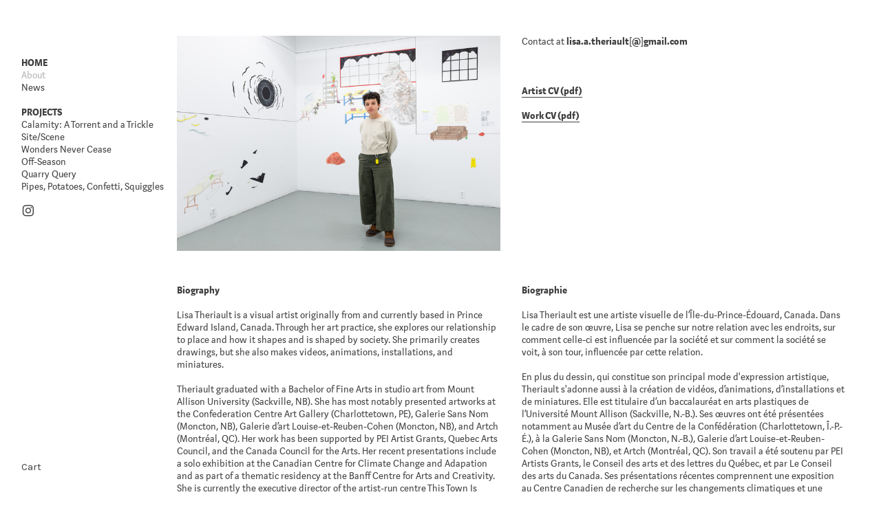

--- FILE ---
content_type: text/html; charset=UTF-8
request_url: https://lisatheriault.art/About
body_size: 32211
content:
<!DOCTYPE html>
<!-- 

        Running on cargo.site

-->
<html lang="en" data-predefined-style="true" data-css-presets="true" data-css-preset data-typography-preset>
	<head>
<script>
				var __cargo_context__ = 'live';
				var __cargo_js_ver__ = 'c=3451682563';
				var __cargo_maint__ = false;
				
				
			</script>
					<meta http-equiv="X-UA-Compatible" content="IE=edge,chrome=1">
		<meta http-equiv="Content-Type" content="text/html; charset=utf-8">
		<meta name="viewport" content="initial-scale=1.0, maximum-scale=1.0, user-scalable=no">
		
			<meta name="robots" content="index,follow">
		<title>About — Lisa Theriault</title>
		<meta name="description" content="Contact at lisa.a.theriault[@]gmail.com Artist CV (pdf) Work CV (pdf) Biography Lisa Theriault is a visual artist originally from and...">
				<meta name="twitter:card" content="summary_large_image">
		<meta name="twitter:title" content="About — Lisa Theriault">
		<meta name="twitter:description" content="Contact at lisa.a.theriault[@]gmail.com Artist CV (pdf) Work CV (pdf) Biography Lisa Theriault is a visual artist originally from and...">
		<meta name="twitter:image" content="https://freight.cargo.site/w/1200/i/b83ab40a3022f0b1f7cb28001bcaf82ca4b38990c52275bc06663948fa4bfca5/LisaTheriault-Banff-Photo.jpg">
		<meta property="og:locale" content="en_US">
		<meta property="og:title" content="About — Lisa Theriault">
		<meta property="og:description" content="Contact at lisa.a.theriault[@]gmail.com Artist CV (pdf) Work CV (pdf) Biography Lisa Theriault is a visual artist originally from and...">
		<meta property="og:url" content="https://lisatheriault.art/About">
		<meta property="og:image" content="https://freight.cargo.site/w/1200/i/b83ab40a3022f0b1f7cb28001bcaf82ca4b38990c52275bc06663948fa4bfca5/LisaTheriault-Banff-Photo.jpg">
		<meta property="og:type" content="website">

		<link rel="preconnect" href="https://static.cargo.site" crossorigin>
		<link rel="preconnect" href="https://freight.cargo.site" crossorigin>

		<link rel="preconnect" href="https://fonts.gstatic.com" crossorigin>
				<link rel="preconnect" href="https://type.cargo.site" crossorigin>

		<!--<link rel="preload" href="https://static.cargo.site/assets/social/IconFont-Regular-0.9.3.woff2" as="font" type="font/woff" crossorigin>-->

		<meta name="google-site-verification" content="8KqmlafFwqFQbYQuw85Xz6fiWCE_tTqRjMjdzvTcFdQ" />

		<link href="https://freight.cargo.site/t/original/i/e2862116d254f79b225be6ebe87afb130f8c465a817f7b63db8927de3dd98d8b/favicon.ico" rel="shortcut icon">
		<link href="https://lisatheriault.art/rss" rel="alternate" type="application/rss+xml" title="Lisa Theriault feed">

		<link href="//fonts.googleapis.com/css?family=Karla:200,200italic,300,300italic,400,400italic,500,500italic,600,600italic,700,700italic,800,800italic|Space Mono:400,400italic,700,700italic&c=3451682563&" id="" rel="stylesheet" type="text/css" />
<link href="https://lisatheriault.art/stylesheet?c=3451682563&1764690727" id="member_stylesheet" rel="stylesheet" type="text/css" />
<style id="">@font-face{font-family:Icons;src:url(https://static.cargo.site/assets/social/IconFont-Regular-0.9.3.woff2);unicode-range:U+E000-E15C,U+F0000,U+FE0E}@font-face{font-family:Icons;src:url(https://static.cargo.site/assets/social/IconFont-Regular-0.9.3.woff2);font-weight:240;unicode-range:U+E000-E15C,U+F0000,U+FE0E}@font-face{font-family:Icons;src:url(https://static.cargo.site/assets/social/IconFont-Regular-0.9.3.woff2);unicode-range:U+E000-E15C,U+F0000,U+FE0E;font-weight:400}@font-face{font-family:Icons;src:url(https://static.cargo.site/assets/social/IconFont-Regular-0.9.3.woff2);unicode-range:U+E000-E15C,U+F0000,U+FE0E;font-weight:600}@font-face{font-family:Icons;src:url(https://static.cargo.site/assets/social/IconFont-Regular-0.9.3.woff2);unicode-range:U+E000-E15C,U+F0000,U+FE0E;font-weight:800}@font-face{font-family:Icons;src:url(https://static.cargo.site/assets/social/IconFont-Regular-0.9.3.woff2);unicode-range:U+E000-E15C,U+F0000,U+FE0E;font-style:italic}@font-face{font-family:Icons;src:url(https://static.cargo.site/assets/social/IconFont-Regular-0.9.3.woff2);unicode-range:U+E000-E15C,U+F0000,U+FE0E;font-weight:200;font-style:italic}@font-face{font-family:Icons;src:url(https://static.cargo.site/assets/social/IconFont-Regular-0.9.3.woff2);unicode-range:U+E000-E15C,U+F0000,U+FE0E;font-weight:400;font-style:italic}@font-face{font-family:Icons;src:url(https://static.cargo.site/assets/social/IconFont-Regular-0.9.3.woff2);unicode-range:U+E000-E15C,U+F0000,U+FE0E;font-weight:600;font-style:italic}@font-face{font-family:Icons;src:url(https://static.cargo.site/assets/social/IconFont-Regular-0.9.3.woff2);unicode-range:U+E000-E15C,U+F0000,U+FE0E;font-weight:800;font-style:italic}body.iconfont-loading,body.iconfont-loading *{color:transparent!important}body{-moz-osx-font-smoothing:grayscale;-webkit-font-smoothing:antialiased;-webkit-text-size-adjust:none}body.no-scroll{overflow:hidden}/*!
 * Content
 */.page{word-wrap:break-word}:focus{outline:0}.pointer-events-none{pointer-events:none}.pointer-events-auto{pointer-events:auto}.pointer-events-none .page_content .audio-player,.pointer-events-none .page_content .shop_product,.pointer-events-none .page_content a,.pointer-events-none .page_content audio,.pointer-events-none .page_content button,.pointer-events-none .page_content details,.pointer-events-none .page_content iframe,.pointer-events-none .page_content img,.pointer-events-none .page_content input,.pointer-events-none .page_content video{pointer-events:auto}.pointer-events-none .page_content *>a,.pointer-events-none .page_content>a{position:relative}s *{text-transform:inherit}#toolset{position:fixed;bottom:10px;right:10px;z-index:8}.mobile #toolset,.template_site_inframe #toolset{display:none}#toolset a{display:block;height:24px;width:24px;margin:0;padding:0;text-decoration:none;background:rgba(0,0,0,.2)}#toolset a:hover{background:rgba(0,0,0,.8)}[data-adminview] #toolset a,[data-adminview] #toolset_admin a{background:rgba(0,0,0,.04);pointer-events:none;cursor:default}#toolset_admin a:active{background:rgba(0,0,0,.7)}#toolset_admin a svg>*{transform:scale(1.1) translate(0,-.5px);transform-origin:50% 50%}#toolset_admin a svg{pointer-events:none;width:100%!important;height:auto!important}#following-container{overflow:auto;-webkit-overflow-scrolling:touch}#following-container iframe{height:100%;width:100%;position:absolute;top:0;left:0;right:0;bottom:0}:root{--following-width:-400px;--following-animation-duration:450ms}@keyframes following-open{0%{transform:translateX(0)}100%{transform:translateX(var(--following-width))}}@keyframes following-open-inverse{0%{transform:translateX(0)}100%{transform:translateX(calc(-1 * var(--following-width)))}}@keyframes following-close{0%{transform:translateX(var(--following-width))}100%{transform:translateX(0)}}@keyframes following-close-inverse{0%{transform:translateX(calc(-1 * var(--following-width)))}100%{transform:translateX(0)}}body.animate-left{animation:following-open var(--following-animation-duration);animation-fill-mode:both;animation-timing-function:cubic-bezier(.24,1,.29,1)}#following-container.animate-left{animation:following-close-inverse var(--following-animation-duration);animation-fill-mode:both;animation-timing-function:cubic-bezier(.24,1,.29,1)}#following-container.animate-left #following-frame{animation:following-close var(--following-animation-duration);animation-fill-mode:both;animation-timing-function:cubic-bezier(.24,1,.29,1)}body.animate-right{animation:following-close var(--following-animation-duration);animation-fill-mode:both;animation-timing-function:cubic-bezier(.24,1,.29,1)}#following-container.animate-right{animation:following-open-inverse var(--following-animation-duration);animation-fill-mode:both;animation-timing-function:cubic-bezier(.24,1,.29,1)}#following-container.animate-right #following-frame{animation:following-open var(--following-animation-duration);animation-fill-mode:both;animation-timing-function:cubic-bezier(.24,1,.29,1)}.slick-slider{position:relative;display:block;-moz-box-sizing:border-box;box-sizing:border-box;-webkit-user-select:none;-moz-user-select:none;-ms-user-select:none;user-select:none;-webkit-touch-callout:none;-khtml-user-select:none;-ms-touch-action:pan-y;touch-action:pan-y;-webkit-tap-highlight-color:transparent}.slick-list{position:relative;display:block;overflow:hidden;margin:0;padding:0}.slick-list:focus{outline:0}.slick-list.dragging{cursor:pointer;cursor:hand}.slick-slider .slick-list,.slick-slider .slick-track{transform:translate3d(0,0,0);will-change:transform}.slick-track{position:relative;top:0;left:0;display:block}.slick-track:after,.slick-track:before{display:table;content:'';width:1px;height:1px;margin-top:-1px;margin-left:-1px}.slick-track:after{clear:both}.slick-loading .slick-track{visibility:hidden}.slick-slide{display:none;float:left;height:100%;min-height:1px}[dir=rtl] .slick-slide{float:right}.content .slick-slide img{display:inline-block}.content .slick-slide img:not(.image-zoom){cursor:pointer}.content .scrub .slick-list,.content .scrub .slick-slide img:not(.image-zoom){cursor:ew-resize}body.slideshow-scrub-dragging *{cursor:ew-resize!important}.content .slick-slide img:not([src]),.content .slick-slide img[src='']{width:100%;height:auto}.slick-slide.slick-loading img{display:none}.slick-slide.dragging img{pointer-events:none}.slick-initialized .slick-slide{display:block}.slick-loading .slick-slide{visibility:hidden}.slick-vertical .slick-slide{display:block;height:auto;border:1px solid transparent}.slick-arrow.slick-hidden{display:none}.slick-arrow{position:absolute;z-index:9;width:0;top:0;height:100%;cursor:pointer;will-change:opacity;-webkit-transition:opacity 333ms cubic-bezier(.4,0,.22,1);transition:opacity 333ms cubic-bezier(.4,0,.22,1)}.slick-arrow.hidden{opacity:0}.slick-arrow svg{position:absolute;width:36px;height:36px;top:0;left:0;right:0;bottom:0;margin:auto;transform:translate(.25px,.25px)}.slick-arrow svg.right-arrow{transform:translate(.25px,.25px) scaleX(-1)}.slick-arrow svg:active{opacity:.75}.slick-arrow svg .arrow-shape{fill:none!important;stroke:#fff;stroke-linecap:square}.slick-arrow svg .arrow-outline{fill:none!important;stroke-width:2.5px;stroke:rgba(0,0,0,.6);stroke-linecap:square}.slick-arrow.slick-next{right:0;text-align:right}.slick-next svg,.wallpaper-navigation .slick-next svg{margin-right:10px}.mobile .slick-next svg{margin-right:10px}.slick-arrow.slick-prev{text-align:left}.slick-prev svg,.wallpaper-navigation .slick-prev svg{margin-left:10px}.mobile .slick-prev svg{margin-left:10px}.loading_animation{display:none;vertical-align:middle;z-index:15;line-height:0;pointer-events:none;border-radius:100%}.loading_animation.hidden{display:none}.loading_animation.pulsing{opacity:0;display:inline-block;animation-delay:.1s;-webkit-animation-delay:.1s;-moz-animation-delay:.1s;animation-duration:12s;animation-iteration-count:infinite;animation:fade-pulse-in .5s ease-in-out;-moz-animation:fade-pulse-in .5s ease-in-out;-webkit-animation:fade-pulse-in .5s ease-in-out;-webkit-animation-fill-mode:forwards;-moz-animation-fill-mode:forwards;animation-fill-mode:forwards}.loading_animation.pulsing.no-delay{animation-delay:0s;-webkit-animation-delay:0s;-moz-animation-delay:0s}.loading_animation div{border-radius:100%}.loading_animation div svg{max-width:100%;height:auto}.loading_animation div,.loading_animation div svg{width:20px;height:20px}.loading_animation.full-width svg{width:100%;height:auto}.loading_animation.full-width.big svg{width:100px;height:100px}.loading_animation div svg>*{fill:#ccc}.loading_animation div{-webkit-animation:spin-loading 12s ease-out;-webkit-animation-iteration-count:infinite;-moz-animation:spin-loading 12s ease-out;-moz-animation-iteration-count:infinite;animation:spin-loading 12s ease-out;animation-iteration-count:infinite}.loading_animation.hidden{display:none}[data-backdrop] .loading_animation{position:absolute;top:15px;left:15px;z-index:99}.loading_animation.position-absolute.middle{top:calc(50% - 10px);left:calc(50% - 10px)}.loading_animation.position-absolute.topleft{top:0;left:0}.loading_animation.position-absolute.middleright{top:calc(50% - 10px);right:1rem}.loading_animation.position-absolute.middleleft{top:calc(50% - 10px);left:1rem}.loading_animation.gray div svg>*{fill:#999}.loading_animation.gray-dark div svg>*{fill:#666}.loading_animation.gray-darker div svg>*{fill:#555}.loading_animation.gray-light div svg>*{fill:#ccc}.loading_animation.white div svg>*{fill:rgba(255,255,255,.85)}.loading_animation.blue div svg>*{fill:#698fff}.loading_animation.inline{display:inline-block;margin-bottom:.5ex}.loading_animation.inline.left{margin-right:.5ex}@-webkit-keyframes fade-pulse-in{0%{opacity:0}50%{opacity:.5}100%{opacity:1}}@-moz-keyframes fade-pulse-in{0%{opacity:0}50%{opacity:.5}100%{opacity:1}}@keyframes fade-pulse-in{0%{opacity:0}50%{opacity:.5}100%{opacity:1}}@-webkit-keyframes pulsate{0%{opacity:1}50%{opacity:0}100%{opacity:1}}@-moz-keyframes pulsate{0%{opacity:1}50%{opacity:0}100%{opacity:1}}@keyframes pulsate{0%{opacity:1}50%{opacity:0}100%{opacity:1}}@-webkit-keyframes spin-loading{0%{transform:rotate(0)}9%{transform:rotate(1050deg)}18%{transform:rotate(-1090deg)}20%{transform:rotate(-1080deg)}23%{transform:rotate(-1080deg)}28%{transform:rotate(-1095deg)}29%{transform:rotate(-1065deg)}34%{transform:rotate(-1080deg)}35%{transform:rotate(-1050deg)}40%{transform:rotate(-1065deg)}41%{transform:rotate(-1035deg)}44%{transform:rotate(-1035deg)}47%{transform:rotate(-2160deg)}50%{transform:rotate(-2160deg)}56%{transform:rotate(45deg)}60%{transform:rotate(45deg)}80%{transform:rotate(6120deg)}100%{transform:rotate(0)}}@keyframes spin-loading{0%{transform:rotate(0)}9%{transform:rotate(1050deg)}18%{transform:rotate(-1090deg)}20%{transform:rotate(-1080deg)}23%{transform:rotate(-1080deg)}28%{transform:rotate(-1095deg)}29%{transform:rotate(-1065deg)}34%{transform:rotate(-1080deg)}35%{transform:rotate(-1050deg)}40%{transform:rotate(-1065deg)}41%{transform:rotate(-1035deg)}44%{transform:rotate(-1035deg)}47%{transform:rotate(-2160deg)}50%{transform:rotate(-2160deg)}56%{transform:rotate(45deg)}60%{transform:rotate(45deg)}80%{transform:rotate(6120deg)}100%{transform:rotate(0)}}[grid-row]{align-items:flex-start;box-sizing:border-box;display:-webkit-box;display:-webkit-flex;display:-ms-flexbox;display:flex;-webkit-flex-wrap:wrap;-ms-flex-wrap:wrap;flex-wrap:wrap}[grid-col]{box-sizing:border-box}[grid-row] [grid-col].empty:after{content:"\0000A0";cursor:text}body.mobile[data-adminview=content-editproject] [grid-row] [grid-col].empty:after{display:none}[grid-col=auto]{-webkit-box-flex:1;-webkit-flex:1;-ms-flex:1;flex:1}[grid-col=x12]{width:100%}[grid-col=x11]{width:50%}[grid-col=x10]{width:33.33%}[grid-col=x9]{width:25%}[grid-col=x8]{width:20%}[grid-col=x7]{width:16.666666667%}[grid-col=x6]{width:14.285714286%}[grid-col=x5]{width:12.5%}[grid-col=x4]{width:11.111111111%}[grid-col=x3]{width:10%}[grid-col=x2]{width:9.090909091%}[grid-col=x1]{width:8.333333333%}[grid-col="1"]{width:8.33333%}[grid-col="2"]{width:16.66667%}[grid-col="3"]{width:25%}[grid-col="4"]{width:33.33333%}[grid-col="5"]{width:41.66667%}[grid-col="6"]{width:50%}[grid-col="7"]{width:58.33333%}[grid-col="8"]{width:66.66667%}[grid-col="9"]{width:75%}[grid-col="10"]{width:83.33333%}[grid-col="11"]{width:91.66667%}[grid-col="12"]{width:100%}body.mobile [grid-responsive] [grid-col]{width:100%;-webkit-box-flex:none;-webkit-flex:none;-ms-flex:none;flex:none}[data-ce-host=true][contenteditable=true] [grid-pad]{pointer-events:none}[data-ce-host=true][contenteditable=true] [grid-pad]>*{pointer-events:auto}[grid-pad="0"]{padding:0}[grid-pad="0.25"]{padding:.125rem}[grid-pad="0.5"]{padding:.25rem}[grid-pad="0.75"]{padding:.375rem}[grid-pad="1"]{padding:.5rem}[grid-pad="1.25"]{padding:.625rem}[grid-pad="1.5"]{padding:.75rem}[grid-pad="1.75"]{padding:.875rem}[grid-pad="2"]{padding:1rem}[grid-pad="2.5"]{padding:1.25rem}[grid-pad="3"]{padding:1.5rem}[grid-pad="3.5"]{padding:1.75rem}[grid-pad="4"]{padding:2rem}[grid-pad="5"]{padding:2.5rem}[grid-pad="6"]{padding:3rem}[grid-pad="7"]{padding:3.5rem}[grid-pad="8"]{padding:4rem}[grid-pad="9"]{padding:4.5rem}[grid-pad="10"]{padding:5rem}[grid-gutter="0"]{margin:0}[grid-gutter="0.5"]{margin:-.25rem}[grid-gutter="1"]{margin:-.5rem}[grid-gutter="1.5"]{margin:-.75rem}[grid-gutter="2"]{margin:-1rem}[grid-gutter="2.5"]{margin:-1.25rem}[grid-gutter="3"]{margin:-1.5rem}[grid-gutter="3.5"]{margin:-1.75rem}[grid-gutter="4"]{margin:-2rem}[grid-gutter="5"]{margin:-2.5rem}[grid-gutter="6"]{margin:-3rem}[grid-gutter="7"]{margin:-3.5rem}[grid-gutter="8"]{margin:-4rem}[grid-gutter="10"]{margin:-5rem}[grid-gutter="12"]{margin:-6rem}[grid-gutter="14"]{margin:-7rem}[grid-gutter="16"]{margin:-8rem}[grid-gutter="18"]{margin:-9rem}[grid-gutter="20"]{margin:-10rem}small{max-width:100%;text-decoration:inherit}img:not([src]),img[src='']{outline:1px solid rgba(177,177,177,.4);outline-offset:-1px;content:url([data-uri])}img.image-zoom{cursor:-webkit-zoom-in;cursor:-moz-zoom-in;cursor:zoom-in}#imprimatur{color:#333;font-size:10px;font-family:-apple-system,BlinkMacSystemFont,"Segoe UI",Roboto,Oxygen,Ubuntu,Cantarell,"Open Sans","Helvetica Neue",sans-serif,"Sans Serif",Icons;/*!System*/position:fixed;opacity:.3;right:-28px;bottom:160px;transform:rotate(270deg);-ms-transform:rotate(270deg);-webkit-transform:rotate(270deg);z-index:8;text-transform:uppercase;color:#999;opacity:.5;padding-bottom:2px;text-decoration:none}.mobile #imprimatur{display:none}bodycopy cargo-link a{font-family:-apple-system,BlinkMacSystemFont,"Segoe UI",Roboto,Oxygen,Ubuntu,Cantarell,"Open Sans","Helvetica Neue",sans-serif,"Sans Serif",Icons;/*!System*/font-size:12px;font-style:normal;font-weight:400;transform:rotate(270deg);text-decoration:none;position:fixed!important;right:-27px;bottom:100px;text-decoration:none;letter-spacing:normal;background:0 0;border:0;border-bottom:0;outline:0}/*! PhotoSwipe Default UI CSS by Dmitry Semenov | photoswipe.com | MIT license */.pswp--has_mouse .pswp__button--arrow--left,.pswp--has_mouse .pswp__button--arrow--right,.pswp__ui{visibility:visible}.pswp--minimal--dark .pswp__top-bar,.pswp__button{background:0 0}.pswp,.pswp__bg,.pswp__container,.pswp__img--placeholder,.pswp__zoom-wrap,.quick-view-navigation{-webkit-backface-visibility:hidden}.pswp__button{cursor:pointer;opacity:1;-webkit-appearance:none;transition:opacity .2s;-webkit-box-shadow:none;box-shadow:none}.pswp__button-close>svg{top:10px;right:10px;margin-left:auto}.pswp--touch .quick-view-navigation{display:none}.pswp__ui{-webkit-font-smoothing:auto;opacity:1;z-index:1550}.quick-view-navigation{will-change:opacity;-webkit-transition:opacity 333ms cubic-bezier(.4,0,.22,1);transition:opacity 333ms cubic-bezier(.4,0,.22,1)}.quick-view-navigation .pswp__group .pswp__button{pointer-events:auto}.pswp__button>svg{position:absolute;width:36px;height:36px}.quick-view-navigation .pswp__group:active svg{opacity:.75}.pswp__button svg .shape-shape{fill:#fff}.pswp__button svg .shape-outline{fill:#000}.pswp__button-prev>svg{top:0;bottom:0;left:10px;margin:auto}.pswp__button-next>svg{top:0;bottom:0;right:10px;margin:auto}.quick-view-navigation .pswp__group .pswp__button-prev{position:absolute;left:0;top:0;width:0;height:100%}.quick-view-navigation .pswp__group .pswp__button-next{position:absolute;right:0;top:0;width:0;height:100%}.quick-view-navigation .close-button,.quick-view-navigation .left-arrow,.quick-view-navigation .right-arrow{transform:translate(.25px,.25px)}.quick-view-navigation .right-arrow{transform:translate(.25px,.25px) scaleX(-1)}.pswp__button svg .shape-outline{fill:transparent!important;stroke:#000;stroke-width:2.5px;stroke-linecap:square}.pswp__button svg .shape-shape{fill:transparent!important;stroke:#fff;stroke-width:1.5px;stroke-linecap:square}.pswp__bg,.pswp__scroll-wrap,.pswp__zoom-wrap{width:100%;position:absolute}.quick-view-navigation .pswp__group .pswp__button-close{margin:0}.pswp__container,.pswp__item,.pswp__zoom-wrap{right:0;bottom:0;top:0;position:absolute;left:0}.pswp__ui--hidden .pswp__button{opacity:.001}.pswp__ui--hidden .pswp__button,.pswp__ui--hidden .pswp__button *{pointer-events:none}.pswp .pswp__ui.pswp__ui--displaynone{display:none}.pswp__element--disabled{display:none!important}/*! PhotoSwipe main CSS by Dmitry Semenov | photoswipe.com | MIT license */.pswp{position:fixed;display:none;height:100%;width:100%;top:0;left:0;right:0;bottom:0;margin:auto;-ms-touch-action:none;touch-action:none;z-index:9999999;-webkit-text-size-adjust:100%;line-height:initial;letter-spacing:initial;outline:0}.pswp img{max-width:none}.pswp--zoom-disabled .pswp__img{cursor:default!important}.pswp--animate_opacity{opacity:.001;will-change:opacity;-webkit-transition:opacity 333ms cubic-bezier(.4,0,.22,1);transition:opacity 333ms cubic-bezier(.4,0,.22,1)}.pswp--open{display:block}.pswp--zoom-allowed .pswp__img{cursor:-webkit-zoom-in;cursor:-moz-zoom-in;cursor:zoom-in}.pswp--zoomed-in .pswp__img{cursor:-webkit-grab;cursor:-moz-grab;cursor:grab}.pswp--dragging .pswp__img{cursor:-webkit-grabbing;cursor:-moz-grabbing;cursor:grabbing}.pswp__bg{left:0;top:0;height:100%;opacity:0;transform:translateZ(0);will-change:opacity}.pswp__scroll-wrap{left:0;top:0;height:100%}.pswp__container,.pswp__zoom-wrap{-ms-touch-action:none;touch-action:none}.pswp__container,.pswp__img{-webkit-user-select:none;-moz-user-select:none;-ms-user-select:none;user-select:none;-webkit-tap-highlight-color:transparent;-webkit-touch-callout:none}.pswp__zoom-wrap{-webkit-transform-origin:left top;-ms-transform-origin:left top;transform-origin:left top;-webkit-transition:-webkit-transform 222ms cubic-bezier(.4,0,.22,1);transition:transform 222ms cubic-bezier(.4,0,.22,1)}.pswp__bg{-webkit-transition:opacity 222ms cubic-bezier(.4,0,.22,1);transition:opacity 222ms cubic-bezier(.4,0,.22,1)}.pswp--animated-in .pswp__bg,.pswp--animated-in .pswp__zoom-wrap{-webkit-transition:none;transition:none}.pswp--hide-overflow .pswp__scroll-wrap,.pswp--hide-overflow.pswp{overflow:hidden}.pswp__img{position:absolute;width:auto;height:auto;top:0;left:0}.pswp__img--placeholder--blank{background:#222}.pswp--ie .pswp__img{width:100%!important;height:auto!important;left:0;top:0}.pswp__ui--idle{opacity:0}.pswp__error-msg{position:absolute;left:0;top:50%;width:100%;text-align:center;font-size:14px;line-height:16px;margin-top:-8px;color:#ccc}.pswp__error-msg a{color:#ccc;text-decoration:underline}.pswp__error-msg{font-family:-apple-system,BlinkMacSystemFont,"Segoe UI",Roboto,Oxygen,Ubuntu,Cantarell,"Open Sans","Helvetica Neue",sans-serif}.quick-view.mouse-down .iframe-item{pointer-events:none!important}.quick-view-caption-positioner{pointer-events:none;width:100%;height:100%}.quick-view-caption-wrapper{margin:auto;position:absolute;bottom:0;left:0;right:0}.quick-view-horizontal-align-left .quick-view-caption-wrapper{margin-left:0}.quick-view-horizontal-align-right .quick-view-caption-wrapper{margin-right:0}[data-quick-view-caption]{transition:.1s opacity ease-in-out;position:absolute;bottom:0;left:0;right:0}.quick-view-horizontal-align-left [data-quick-view-caption]{text-align:left}.quick-view-horizontal-align-right [data-quick-view-caption]{text-align:right}.quick-view-caption{transition:.1s opacity ease-in-out}.quick-view-caption>*{display:inline-block}.quick-view-caption *{pointer-events:auto}.quick-view-caption.hidden{opacity:0}.shop_product .dropdown_wrapper{flex:0 0 100%;position:relative}.shop_product select{appearance:none;-moz-appearance:none;-webkit-appearance:none;outline:0;-webkit-font-smoothing:antialiased;-moz-osx-font-smoothing:grayscale;cursor:pointer;border-radius:0;white-space:nowrap;overflow:hidden!important;text-overflow:ellipsis}.shop_product select.dropdown::-ms-expand{display:none}.shop_product a{cursor:pointer;border-bottom:none;text-decoration:none}.shop_product a.out-of-stock{pointer-events:none}body.audio-player-dragging *{cursor:ew-resize!important}.audio-player{display:inline-flex;flex:1 0 calc(100% - 2px);width:calc(100% - 2px)}.audio-player .button{height:100%;flex:0 0 3.3rem;display:flex}.audio-player .separator{left:3.3rem;height:100%}.audio-player .buffer{width:0%;height:100%;transition:left .3s linear,width .3s linear}.audio-player.seeking .buffer{transition:left 0s,width 0s}.audio-player.seeking{user-select:none;-webkit-user-select:none;cursor:ew-resize}.audio-player.seeking *{user-select:none;-webkit-user-select:none;cursor:ew-resize}.audio-player .bar{overflow:hidden;display:flex;justify-content:space-between;align-content:center;flex-grow:1}.audio-player .progress{width:0%;height:100%;transition:width .3s linear}.audio-player.seeking .progress{transition:width 0s}.audio-player .pause,.audio-player .play{cursor:pointer;height:100%}.audio-player .note-icon{margin:auto 0;order:2;flex:0 1 auto}.audio-player .title{white-space:nowrap;overflow:hidden;text-overflow:ellipsis;pointer-events:none;user-select:none;padding:.5rem 0 .5rem 1rem;margin:auto auto auto 0;flex:0 3 auto;min-width:0;width:100%}.audio-player .total-time{flex:0 1 auto;margin:auto 0}.audio-player .current-time,.audio-player .play-text{flex:0 1 auto;margin:auto 0}.audio-player .stream-anim{user-select:none;margin:auto auto auto 0}.audio-player .stream-anim span{display:inline-block}.audio-player .buffer,.audio-player .current-time,.audio-player .note-svg,.audio-player .play-text,.audio-player .separator,.audio-player .total-time{user-select:none;pointer-events:none}.audio-player .buffer,.audio-player .play-text,.audio-player .progress{position:absolute}.audio-player,.audio-player .bar,.audio-player .button,.audio-player .current-time,.audio-player .note-icon,.audio-player .pause,.audio-player .play,.audio-player .total-time{position:relative}body.mobile .audio-player,body.mobile .audio-player *{-webkit-touch-callout:none}#standalone-admin-frame{border:0;width:400px;position:absolute;right:0;top:0;height:100vh;z-index:99}body[standalone-admin=true] #standalone-admin-frame{transform:translate(0,0)}body[standalone-admin=true] .main_container{width:calc(100% - 400px)}body[standalone-admin=false] #standalone-admin-frame{transform:translate(100%,0)}body[standalone-admin=false] .main_container{width:100%}.toggle_standaloneAdmin{position:fixed;top:0;right:400px;height:40px;width:40px;z-index:999;cursor:pointer;background-color:rgba(0,0,0,.4)}.toggle_standaloneAdmin:active{opacity:.7}body[standalone-admin=false] .toggle_standaloneAdmin{right:0}.toggle_standaloneAdmin *{color:#fff;fill:#fff}.toggle_standaloneAdmin svg{padding:6px;width:100%;height:100%;opacity:.85}body[standalone-admin=false] .toggle_standaloneAdmin #close,body[standalone-admin=true] .toggle_standaloneAdmin #backdropsettings{display:none}.toggle_standaloneAdmin>div{width:100%;height:100%}#admin_toggle_button{position:fixed;top:50%;transform:translate(0,-50%);right:400px;height:36px;width:12px;z-index:999;cursor:pointer;background-color:rgba(0,0,0,.09);padding-left:2px;margin-right:5px}#admin_toggle_button .bar{content:'';background:rgba(0,0,0,.09);position:fixed;width:5px;bottom:0;top:0;z-index:10}#admin_toggle_button:active{background:rgba(0,0,0,.065)}#admin_toggle_button *{color:#fff;fill:#fff}#admin_toggle_button svg{padding:0;width:16px;height:36px;margin-left:1px;opacity:1}#admin_toggle_button svg *{fill:#fff;opacity:1}#admin_toggle_button[data-state=closed] .toggle_admin_close{display:none}#admin_toggle_button[data-state=closed],#admin_toggle_button[data-state=closed] .toggle_admin_open{width:20px;cursor:pointer;margin:0}#admin_toggle_button[data-state=closed] svg{margin-left:2px}#admin_toggle_button[data-state=open] .toggle_admin_open{display:none}select,select *{text-rendering:auto!important}b b{font-weight:inherit}*{-webkit-box-sizing:border-box;-moz-box-sizing:border-box;box-sizing:border-box}customhtml>*{position:relative;z-index:10}body,html{min-height:100vh;margin:0;padding:0}html{touch-action:manipulation;position:relative;background-color:#fff}.main_container{min-height:100vh;width:100%;overflow:hidden}.container{display:-webkit-box;display:-webkit-flex;display:-moz-box;display:-ms-flexbox;display:flex;-webkit-flex-wrap:wrap;-moz-flex-wrap:wrap;-ms-flex-wrap:wrap;flex-wrap:wrap;max-width:100%;width:100%;overflow:visible}.container{align-items:flex-start;-webkit-align-items:flex-start}.page{z-index:2}.page ul li>text-limit{display:block}.content,.content_container,.pinned{-webkit-flex:1 0 auto;-moz-flex:1 0 auto;-ms-flex:1 0 auto;flex:1 0 auto;max-width:100%}.content_container{width:100%}.content_container.full_height{min-height:100vh}.page_background{position:absolute;top:0;left:0;width:100%;height:100%}.page_container{position:relative;overflow:visible;width:100%}.backdrop{position:absolute;top:0;z-index:1;width:100%;height:100%;max-height:100vh}.backdrop>div{position:absolute;top:0;left:0;width:100%;height:100%;-webkit-backface-visibility:hidden;backface-visibility:hidden;transform:translate3d(0,0,0);contain:strict}[data-backdrop].backdrop>div[data-overflowing]{max-height:100vh;position:absolute;top:0;left:0}body.mobile [split-responsive]{display:flex;flex-direction:column}body.mobile [split-responsive] .container{width:100%;order:2}body.mobile [split-responsive] .backdrop{position:relative;height:50vh;width:100%;order:1}body.mobile [split-responsive] [data-auxiliary].backdrop{position:absolute;height:50vh;width:100%;order:1}.page{position:relative;z-index:2}img[data-align=left]{float:left}img[data-align=right]{float:right}[data-rotation]{transform-origin:center center}.content .page_content:not([contenteditable=true]) [data-draggable]{pointer-events:auto!important;backface-visibility:hidden}.preserve-3d{-moz-transform-style:preserve-3d;transform-style:preserve-3d}.content .page_content:not([contenteditable=true]) [data-draggable] iframe{pointer-events:none!important}.dragging-active iframe{pointer-events:none!important}.content .page_content:not([contenteditable=true]) [data-draggable]:active{opacity:1}.content .scroll-transition-fade{transition:transform 1s ease-in-out,opacity .8s ease-in-out}.content .scroll-transition-fade.below-viewport{opacity:0;transform:translateY(40px)}.mobile.full_width .page_container:not([split-layout]) .container_width{width:100%}[data-view=pinned_bottom] .bottom_pin_invisibility{visibility:hidden}.pinned{position:relative;width:100%}.pinned .page_container.accommodate:not(.fixed):not(.overlay){z-index:2}.pinned .page_container.overlay{position:absolute;z-index:4}.pinned .page_container.overlay.fixed{position:fixed}.pinned .page_container.overlay.fixed .page{max-height:100vh;-webkit-overflow-scrolling:touch}.pinned .page_container.overlay.fixed .page.allow-scroll{overflow-y:auto;overflow-x:hidden}.pinned .page_container.overlay.fixed .page.allow-scroll{align-items:flex-start;-webkit-align-items:flex-start}.pinned .page_container .page.allow-scroll::-webkit-scrollbar{width:0;background:0 0;display:none}.pinned.pinned_top .page_container.overlay{left:0;top:0}.pinned.pinned_bottom .page_container.overlay{left:0;bottom:0}div[data-container=set]:empty{margin-top:1px}.thumbnails{position:relative;z-index:1}[thumbnails=grid]{align-items:baseline}[thumbnails=justify] .thumbnail{box-sizing:content-box}[thumbnails][data-padding-zero] .thumbnail{margin-bottom:-1px}[thumbnails=montessori] .thumbnail{pointer-events:auto;position:absolute}[thumbnails] .thumbnail>a{display:block;text-decoration:none}[thumbnails=montessori]{height:0}[thumbnails][data-resizing],[thumbnails][data-resizing] *{cursor:nwse-resize}[thumbnails] .thumbnail .resize-handle{cursor:nwse-resize;width:26px;height:26px;padding:5px;position:absolute;opacity:.75;right:-1px;bottom:-1px;z-index:100}[thumbnails][data-resizing] .resize-handle{display:none}[thumbnails] .thumbnail .resize-handle svg{position:absolute;top:0;left:0}[thumbnails] .thumbnail .resize-handle:hover{opacity:1}[data-can-move].thumbnail .resize-handle svg .resize_path_outline{fill:#fff}[data-can-move].thumbnail .resize-handle svg .resize_path{fill:#000}[thumbnails=montessori] .thumbnail_sizer{height:0;width:100%;position:relative;padding-bottom:100%;pointer-events:none}[thumbnails] .thumbnail img{display:block;min-height:3px;margin-bottom:0}[thumbnails] .thumbnail img:not([src]),img[src=""]{margin:0!important;width:100%;min-height:3px;height:100%!important;position:absolute}[aspect-ratio="1x1"].thumb_image{height:0;padding-bottom:100%;overflow:hidden}[aspect-ratio="4x3"].thumb_image{height:0;padding-bottom:75%;overflow:hidden}[aspect-ratio="16x9"].thumb_image{height:0;padding-bottom:56.25%;overflow:hidden}[thumbnails] .thumb_image{width:100%;position:relative}[thumbnails][thumbnail-vertical-align=top]{align-items:flex-start}[thumbnails][thumbnail-vertical-align=middle]{align-items:center}[thumbnails][thumbnail-vertical-align=bottom]{align-items:baseline}[thumbnails][thumbnail-horizontal-align=left]{justify-content:flex-start}[thumbnails][thumbnail-horizontal-align=middle]{justify-content:center}[thumbnails][thumbnail-horizontal-align=right]{justify-content:flex-end}.thumb_image.default_image>svg{position:absolute;top:0;left:0;bottom:0;right:0;width:100%;height:100%}.thumb_image.default_image{outline:1px solid #ccc;outline-offset:-1px;position:relative}.mobile.full_width [data-view=Thumbnail] .thumbnails_width{width:100%}.content [data-draggable] a:active,.content [data-draggable] img:active{opacity:initial}.content .draggable-dragging{opacity:initial}[data-draggable].draggable_visible{visibility:visible}[data-draggable].draggable_hidden{visibility:hidden}.gallery_card [data-draggable],.marquee [data-draggable]{visibility:inherit}[data-draggable]{visibility:visible;background-color:rgba(0,0,0,.003)}#site_menu_panel_container .image-gallery:not(.initialized){height:0;padding-bottom:100%;min-height:initial}.image-gallery:not(.initialized){min-height:100vh;visibility:hidden;width:100%}.image-gallery .gallery_card img{display:block;width:100%;height:auto}.image-gallery .gallery_card{transform-origin:center}.image-gallery .gallery_card.dragging{opacity:.1;transform:initial!important}.image-gallery:not([image-gallery=slideshow]) .gallery_card iframe:only-child,.image-gallery:not([image-gallery=slideshow]) .gallery_card video:only-child{width:100%;height:100%;top:0;left:0;position:absolute}.image-gallery[image-gallery=slideshow] .gallery_card video[muted][autoplay]:not([controls]),.image-gallery[image-gallery=slideshow] .gallery_card video[muted][data-autoplay]:not([controls]){pointer-events:none}.image-gallery [image-gallery-pad="0"] video:only-child{object-fit:cover;height:calc(100% + 1px)}div.image-gallery>a,div.image-gallery>iframe,div.image-gallery>img,div.image-gallery>video{display:none}[image-gallery-row]{align-items:flex-start;box-sizing:border-box;display:-webkit-box;display:-webkit-flex;display:-ms-flexbox;display:flex;-webkit-flex-wrap:wrap;-ms-flex-wrap:wrap;flex-wrap:wrap}.image-gallery .gallery_card_image{width:100%;position:relative}[data-predefined-style=true] .image-gallery a.gallery_card{display:block;border:none}[image-gallery-col]{box-sizing:border-box}[image-gallery-col=x12]{width:100%}[image-gallery-col=x11]{width:50%}[image-gallery-col=x10]{width:33.33%}[image-gallery-col=x9]{width:25%}[image-gallery-col=x8]{width:20%}[image-gallery-col=x7]{width:16.666666667%}[image-gallery-col=x6]{width:14.285714286%}[image-gallery-col=x5]{width:12.5%}[image-gallery-col=x4]{width:11.111111111%}[image-gallery-col=x3]{width:10%}[image-gallery-col=x2]{width:9.090909091%}[image-gallery-col=x1]{width:8.333333333%}.content .page_content [image-gallery-pad].image-gallery{pointer-events:none}.content .page_content [image-gallery-pad].image-gallery .gallery_card_image>*,.content .page_content [image-gallery-pad].image-gallery .gallery_image_caption{pointer-events:auto}.content .page_content [image-gallery-pad="0"]{padding:0}.content .page_content [image-gallery-pad="0.25"]{padding:.125rem}.content .page_content [image-gallery-pad="0.5"]{padding:.25rem}.content .page_content [image-gallery-pad="0.75"]{padding:.375rem}.content .page_content [image-gallery-pad="1"]{padding:.5rem}.content .page_content [image-gallery-pad="1.25"]{padding:.625rem}.content .page_content [image-gallery-pad="1.5"]{padding:.75rem}.content .page_content [image-gallery-pad="1.75"]{padding:.875rem}.content .page_content [image-gallery-pad="2"]{padding:1rem}.content .page_content [image-gallery-pad="2.5"]{padding:1.25rem}.content .page_content [image-gallery-pad="3"]{padding:1.5rem}.content .page_content [image-gallery-pad="3.5"]{padding:1.75rem}.content .page_content [image-gallery-pad="4"]{padding:2rem}.content .page_content [image-gallery-pad="5"]{padding:2.5rem}.content .page_content [image-gallery-pad="6"]{padding:3rem}.content .page_content [image-gallery-pad="7"]{padding:3.5rem}.content .page_content [image-gallery-pad="8"]{padding:4rem}.content .page_content [image-gallery-pad="9"]{padding:4.5rem}.content .page_content [image-gallery-pad="10"]{padding:5rem}.content .page_content [image-gallery-gutter="0"]{margin:0}.content .page_content [image-gallery-gutter="0.5"]{margin:-.25rem}.content .page_content [image-gallery-gutter="1"]{margin:-.5rem}.content .page_content [image-gallery-gutter="1.5"]{margin:-.75rem}.content .page_content [image-gallery-gutter="2"]{margin:-1rem}.content .page_content [image-gallery-gutter="2.5"]{margin:-1.25rem}.content .page_content [image-gallery-gutter="3"]{margin:-1.5rem}.content .page_content [image-gallery-gutter="3.5"]{margin:-1.75rem}.content .page_content [image-gallery-gutter="4"]{margin:-2rem}.content .page_content [image-gallery-gutter="5"]{margin:-2.5rem}.content .page_content [image-gallery-gutter="6"]{margin:-3rem}.content .page_content [image-gallery-gutter="7"]{margin:-3.5rem}.content .page_content [image-gallery-gutter="8"]{margin:-4rem}.content .page_content [image-gallery-gutter="10"]{margin:-5rem}.content .page_content [image-gallery-gutter="12"]{margin:-6rem}.content .page_content [image-gallery-gutter="14"]{margin:-7rem}.content .page_content [image-gallery-gutter="16"]{margin:-8rem}.content .page_content [image-gallery-gutter="18"]{margin:-9rem}.content .page_content [image-gallery-gutter="20"]{margin:-10rem}[image-gallery=slideshow]:not(.initialized)>*{min-height:1px;opacity:0;min-width:100%}[image-gallery=slideshow][data-constrained-by=height] [image-gallery-vertical-align].slick-track{align-items:flex-start}[image-gallery=slideshow] img.image-zoom:active{opacity:initial}[image-gallery=slideshow].slick-initialized .gallery_card{pointer-events:none}[image-gallery=slideshow].slick-initialized .gallery_card.slick-current{pointer-events:auto}[image-gallery=slideshow] .gallery_card:not(.has_caption){line-height:0}.content .page_content [image-gallery=slideshow].image-gallery>*{pointer-events:auto}.content [image-gallery=slideshow].image-gallery.slick-initialized .gallery_card{overflow:hidden;margin:0;display:flex;flex-flow:row wrap;flex-shrink:0}.content [image-gallery=slideshow].image-gallery.slick-initialized .gallery_card.slick-current{overflow:visible}[image-gallery=slideshow] .gallery_image_caption{opacity:1;transition:opacity .3s;-webkit-transition:opacity .3s;width:100%;margin-left:auto;margin-right:auto;clear:both}[image-gallery-horizontal-align=left] .gallery_image_caption{text-align:left}[image-gallery-horizontal-align=middle] .gallery_image_caption{text-align:center}[image-gallery-horizontal-align=right] .gallery_image_caption{text-align:right}[image-gallery=slideshow][data-slideshow-in-transition] .gallery_image_caption{opacity:0;transition:opacity .3s;-webkit-transition:opacity .3s}[image-gallery=slideshow] .gallery_card_image{width:initial;margin:0;display:inline-block}[image-gallery=slideshow] .gallery_card img{margin:0;display:block}[image-gallery=slideshow][data-exploded]{align-items:flex-start;box-sizing:border-box;display:-webkit-box;display:-webkit-flex;display:-ms-flexbox;display:flex;-webkit-flex-wrap:wrap;-ms-flex-wrap:wrap;flex-wrap:wrap;justify-content:flex-start;align-content:flex-start}[image-gallery=slideshow][data-exploded] .gallery_card{padding:1rem;width:16.666%}[image-gallery=slideshow][data-exploded] .gallery_card_image{height:0;display:block;width:100%}[image-gallery=grid]{align-items:baseline}[image-gallery=grid] .gallery_card.has_caption .gallery_card_image{display:block}[image-gallery=grid] [image-gallery-pad="0"].gallery_card{margin-bottom:-1px}[image-gallery=grid] .gallery_card img{margin:0}[image-gallery=columns] .gallery_card img{margin:0}[image-gallery=justify]{align-items:flex-start}[image-gallery=justify] .gallery_card img{margin:0}[image-gallery=montessori][image-gallery-row]{display:block}[image-gallery=montessori] a.gallery_card,[image-gallery=montessori] div.gallery_card{position:absolute;pointer-events:auto}[image-gallery=montessori][data-can-move] .gallery_card,[image-gallery=montessori][data-can-move] .gallery_card .gallery_card_image,[image-gallery=montessori][data-can-move] .gallery_card .gallery_card_image>*{cursor:move}[image-gallery=montessori]{position:relative;height:0}[image-gallery=freeform] .gallery_card{position:relative}[image-gallery=freeform] [image-gallery-pad="0"].gallery_card{margin-bottom:-1px}[image-gallery-vertical-align]{display:flex;flex-flow:row wrap}[image-gallery-vertical-align].slick-track{display:flex;flex-flow:row nowrap}.image-gallery .slick-list{margin-bottom:-.3px}[image-gallery-vertical-align=top]{align-content:flex-start;align-items:flex-start}[image-gallery-vertical-align=middle]{align-items:center;align-content:center}[image-gallery-vertical-align=bottom]{align-content:flex-end;align-items:flex-end}[image-gallery-horizontal-align=left]{justify-content:flex-start}[image-gallery-horizontal-align=middle]{justify-content:center}[image-gallery-horizontal-align=right]{justify-content:flex-end}.image-gallery[data-resizing],.image-gallery[data-resizing] *{cursor:nwse-resize!important}.image-gallery .gallery_card .resize-handle,.image-gallery .gallery_card .resize-handle *{cursor:nwse-resize!important}.image-gallery .gallery_card .resize-handle{width:26px;height:26px;padding:5px;position:absolute;opacity:.75;right:-1px;bottom:-1px;z-index:10}.image-gallery[data-resizing] .resize-handle{display:none}.image-gallery .gallery_card .resize-handle svg{cursor:nwse-resize!important;position:absolute;top:0;left:0}.image-gallery .gallery_card .resize-handle:hover{opacity:1}[data-can-move].gallery_card .resize-handle svg .resize_path_outline{fill:#fff}[data-can-move].gallery_card .resize-handle svg .resize_path{fill:#000}[image-gallery=montessori] .thumbnail_sizer{height:0;width:100%;position:relative;padding-bottom:100%;pointer-events:none}#site_menu_button{display:block;text-decoration:none;pointer-events:auto;z-index:9;vertical-align:top;cursor:pointer;box-sizing:content-box;font-family:Icons}#site_menu_button.custom_icon{padding:0;line-height:0}#site_menu_button.custom_icon img{width:100%;height:auto}#site_menu_wrapper.disabled #site_menu_button{display:none}#site_menu_wrapper.mobile_only #site_menu_button{display:none}body.mobile #site_menu_wrapper.mobile_only:not(.disabled) #site_menu_button:not(.active){display:block}#site_menu_panel_container[data-type=cargo_menu] #site_menu_panel{display:block;position:fixed;top:0;right:0;bottom:0;left:0;z-index:10;cursor:default}.site_menu{pointer-events:auto;position:absolute;z-index:11;top:0;bottom:0;line-height:0;max-width:400px;min-width:300px;font-size:20px;text-align:left;background:rgba(20,20,20,.95);padding:20px 30px 90px 30px;overflow-y:auto;overflow-x:hidden;display:-webkit-box;display:-webkit-flex;display:-ms-flexbox;display:flex;-webkit-box-orient:vertical;-webkit-box-direction:normal;-webkit-flex-direction:column;-ms-flex-direction:column;flex-direction:column;-webkit-box-pack:start;-webkit-justify-content:flex-start;-ms-flex-pack:start;justify-content:flex-start}body.mobile #site_menu_wrapper .site_menu{-webkit-overflow-scrolling:touch;min-width:auto;max-width:100%;width:100%;padding:20px}#site_menu_wrapper[data-sitemenu-position=bottom-left] #site_menu,#site_menu_wrapper[data-sitemenu-position=top-left] #site_menu{left:0}#site_menu_wrapper[data-sitemenu-position=bottom-right] #site_menu,#site_menu_wrapper[data-sitemenu-position=top-right] #site_menu{right:0}#site_menu_wrapper[data-type=page] .site_menu{right:0;left:0;width:100%;padding:0;margin:0;background:0 0}.site_menu_wrapper.open .site_menu{display:block}.site_menu div{display:block}.site_menu a{text-decoration:none;display:inline-block;color:rgba(255,255,255,.75);max-width:100%;overflow:hidden;white-space:nowrap;text-overflow:ellipsis;line-height:1.4}.site_menu div a.active{color:rgba(255,255,255,.4)}.site_menu div.set-link>a{font-weight:700}.site_menu div.hidden{display:none}.site_menu .close{display:block;position:absolute;top:0;right:10px;font-size:60px;line-height:50px;font-weight:200;color:rgba(255,255,255,.4);cursor:pointer;user-select:none}#site_menu_panel_container .page_container{position:relative;overflow:hidden;background:0 0;z-index:2}#site_menu_panel_container .site_menu_page_wrapper{position:fixed;top:0;left:0;overflow-y:auto;-webkit-overflow-scrolling:touch;height:100%;width:100%;z-index:100}#site_menu_panel_container .site_menu_page_wrapper .backdrop{pointer-events:none}#site_menu_panel_container #site_menu_page_overlay{position:fixed;top:0;right:0;bottom:0;left:0;cursor:default;z-index:1}#shop_button{display:block;text-decoration:none;pointer-events:auto;z-index:9;vertical-align:top;cursor:pointer;box-sizing:content-box;font-family:Icons}#shop_button.custom_icon{padding:0;line-height:0}#shop_button.custom_icon img{width:100%;height:auto}#shop_button.disabled{display:none}.loading[data-loading]{display:none;position:fixed;bottom:8px;left:8px;z-index:100}.new_site_button_wrapper{font-size:1.8rem;font-weight:400;color:rgba(0,0,0,.85);font-family:-apple-system,BlinkMacSystemFont,'Segoe UI',Roboto,Oxygen,Ubuntu,Cantarell,'Open Sans','Helvetica Neue',sans-serif,'Sans Serif',Icons;font-style:normal;line-height:1.4;color:#fff;position:fixed;bottom:0;right:0;z-index:999}body.template_site #toolset{display:none!important}body.mobile .new_site_button{display:none}.new_site_button{display:flex;height:44px;cursor:pointer}.new_site_button .plus{width:44px;height:100%}.new_site_button .plus svg{width:100%;height:100%}.new_site_button .plus svg line{stroke:#000;stroke-width:2px}.new_site_button .plus:after,.new_site_button .plus:before{content:'';width:30px;height:2px}.new_site_button .text{background:#0fce83;display:none;padding:7.5px 15px 7.5px 15px;height:100%;font-size:20px;color:#222}.new_site_button:active{opacity:.8}.new_site_button.show_full .text{display:block}.new_site_button.show_full .plus{display:none}html:not(.admin-wrapper) .template_site #confirm_modal [data-progress] .progress-indicator:after{content:'Generating Site...';padding:7.5px 15px;right:-200px;color:#000}bodycopy svg.marker-overlay,bodycopy svg.marker-overlay *{transform-origin:0 0;-webkit-transform-origin:0 0;box-sizing:initial}bodycopy svg#svgroot{box-sizing:initial}bodycopy svg.marker-overlay{padding:inherit;position:absolute;left:0;top:0;width:100%;height:100%;min-height:1px;overflow:visible;pointer-events:none;z-index:999}bodycopy svg.marker-overlay *{pointer-events:initial}bodycopy svg.marker-overlay text{letter-spacing:initial}bodycopy svg.marker-overlay a{cursor:pointer}.marquee:not(.torn-down){overflow:hidden;width:100%;position:relative;padding-bottom:.25em;padding-top:.25em;margin-bottom:-.25em;margin-top:-.25em;contain:layout}.marquee .marquee_contents{will-change:transform;display:flex;flex-direction:column}.marquee[behavior][direction].torn-down{white-space:normal}.marquee[behavior=bounce] .marquee_contents{display:block;float:left;clear:both}.marquee[behavior=bounce] .marquee_inner{display:block}.marquee[behavior=bounce][direction=vertical] .marquee_contents{width:100%}.marquee[behavior=bounce][direction=diagonal] .marquee_inner:last-child,.marquee[behavior=bounce][direction=vertical] .marquee_inner:last-child{position:relative;visibility:hidden}.marquee[behavior=bounce][direction=horizontal],.marquee[behavior=scroll][direction=horizontal]{white-space:pre}.marquee[behavior=scroll][direction=horizontal] .marquee_contents{display:inline-flex;white-space:nowrap;min-width:100%}.marquee[behavior=scroll][direction=horizontal] .marquee_inner{min-width:100%}.marquee[behavior=scroll] .marquee_inner:first-child{will-change:transform;position:absolute;width:100%;top:0;left:0}.cycle{display:none}</style>
<script type="text/json" data-set="defaults" >{"current_offset":0,"current_page":1,"cargo_url":"lisatheriault","is_domain":true,"is_mobile":false,"is_tablet":false,"is_phone":false,"api_path":"https:\/\/lisatheriault.art\/_api","is_editor":false,"is_template":false,"is_direct_link":true,"direct_link_pid":5631106}</script>
<script type="text/json" data-set="DisplayOptions" >{"user_id":309350,"pagination_count":24,"title_in_project":true,"disable_project_scroll":false,"learning_cargo_seen":true,"resource_url":null,"total_projects":0,"use_sets":null,"sets_are_clickable":null,"set_links_position":null,"sticky_pages":null,"slideshow_responsive":false,"slideshow_thumbnails_header":true,"layout_options":{"content_position":"right_cover","content_width":"84","content_margin":"5","main_margin":"5","text_alignment":"text_left","vertical_position":"vertical_top","bgcolor":"#fff","WebFontConfig":{"google":{"families":{"Karla":{"variants":["200","200italic","300","300italic","400","400italic","500","500italic","600","600italic","700","700italic","800","800italic"]},"Space Mono":{"variants":["400","400italic","700","700italic"]}}},"cargo":{"families":{"Marat Sans":{"variants":["n4","i4","n7","i7"]}}},"system":{"families":{"-apple-system":{"variants":["n4"]}}}},"links_orientation":"links_horizontal","viewport_size":"phone","mobile_zoom":"23","mobile_view":"desktop","mobile_padding":"-2","mobile_formatting":false,"width_unit":"rem","text_width":"66","is_feed":false,"limit_vertical_images":true,"image_zoom":true,"mobile_images_full_width":true,"responsive_columns":"1","responsive_thumbnails_padding":"0.7","enable_sitemenu":false,"sitemenu_mobileonly":false,"menu_position":"top-left","sitemenu_option":"cargo_menu","responsive_row_height":"75","advanced_padding_enabled":false,"main_margin_top":"5","main_margin_right":"5","main_margin_bottom":"5","main_margin_left":"5","mobile_pages_full_width":true,"scroll_transition":false,"image_full_zoom":false,"quick_view_height":"100","quick_view_width":"100","quick_view_alignment":"quick_view_center_center","advanced_quick_view_padding_enabled":false,"quick_view_padding":"2.5","quick_view_padding_top":"2.5","quick_view_padding_bottom":"2.5","quick_view_padding_left":"2.5","quick_view_padding_right":"2.5","quick_content_alignment":"quick_content_center_center","close_quick_view_on_scroll":true,"show_quick_view_ui":true,"quick_view_bgcolor":"","quick_view_caption":false},"element_sort":{"no-group":[{"name":"Navigation","isActive":true},{"name":"Header Text","isActive":true},{"name":"Content","isActive":true},{"name":"Header Image","isActive":false}]},"site_menu_options":{"display_type":"cargo_menu","enable":true,"mobile_only":true,"position":"bottom-right","single_page_id":"36068633","icon":"\ue131","show_homepage":false,"single_page_url":"Menu","custom_icon":false},"ecommerce_options":{"enable_ecommerce_button":true,"shop_button_position":"bottom-left","shop_icon":"text","custom_icon":false,"shop_icon_text":"Cart &lt;(#)&gt;","enable_geofencing":false,"enabled_countries":["CA"],"icon":""}}</script>
<script type="text/json" data-set="Site" >{"id":"309350","direct_link":"https:\/\/lisatheriault.art","display_url":"lisatheriault.art","site_url":"lisatheriault","account_shop_id":5447,"has_ecommerce":true,"has_shop":false,"ecommerce_key_public":"pk_live_Hu99WEocj4cOwmPJd8teM4o6","cargo_spark_button":false,"following_url":null,"website_title":"Lisa Theriault","meta_tags":"","meta_description":"","meta_head":"<meta name=\"google-site-verification\" content=\"8KqmlafFwqFQbYQuw85Xz6fiWCE_tTqRjMjdzvTcFdQ\" \/>","homepage_id":"5631091","css_url":"https:\/\/lisatheriault.art\/stylesheet","rss_url":"https:\/\/lisatheriault.art\/rss","js_url":"\/_jsapps\/design\/design.js","favicon_url":"https:\/\/freight.cargo.site\/t\/original\/i\/e2862116d254f79b225be6ebe87afb130f8c465a817f7b63db8927de3dd98d8b\/favicon.ico","home_url":"https:\/\/cargo.site","auth_url":"https:\/\/cargo.site","profile_url":null,"profile_width":0,"profile_height":0,"social_image_url":"https:\/\/freight.cargo.site\/i\/5597958ae4a4cf6523dd96ec985285056df5259b0472a9d8a5c6a920e8665387\/lisa-eodtr.jpg","social_width":1200,"social_height":800,"social_description":"Lisa Theriault is a Canadian visual artist, curator, and arts administrator, originally from Charlottetown, PE and currently living and working in Montreal, QC. She received a BFA from Mount Allison University (Sackville, NB) in 2014. She co-founded the online project space Closet Gallery in 2017 with Philip Mercier. She has exhibited and curated works at galleries across Canada, including AKA Artist-Run Centre (Saskatoon, SK), Galerie Sans Nom (Moncton, NB), Owens Art Gallery (Sackville, NB), Saint John Arts Centre (Saint John, NB), and the Confederation Centre Art Gallery (Charlottetown, PE)","social_has_image":true,"social_has_description":true,"site_menu_icon":null,"site_menu_has_image":false,"custom_html":"<customhtml><!-- Global site tag (gtag.js) - Google Analytics -->\n<script async src=\"https:\/\/www.googletagmanager.com\/gtag\/js?id=UA-151767925-1\"><\/script>\n<script>\n  window.dataLayer = window.dataLayer || [];\n  function gtag(){dataLayer.push(arguments);}\n  gtag('js', new Date());\n\n  gtag('config', 'UA-151767925-1');\n<\/script>\n<\/customhtml>","filter":null,"is_editor":false,"use_hi_res":false,"hiq":null,"progenitor_site":"softsect","files":{"Web---Work-CV---2025--1-.pdf":"https:\/\/files.cargocollective.com\/c309350\/Web---Work-CV---2025--1-.pdf?1764806490","Web---Artist-CV---Theriault--2-.pdf":"https:\/\/files.cargocollective.com\/c309350\/Web---Artist-CV---Theriault--2-.pdf?1764806350","Off-Season--excerpt.mp4":"https:\/\/files.cargocollective.com\/c309350\/Off-Season--excerpt.mp4?1764804807","Web---Work-CV---2025.pdf":"https:\/\/files.cargocollective.com\/c309350\/Web---Work-CV---2025.pdf?1764801611","Web---Artist-CV---Theriault--1-.pdf":"https:\/\/files.cargocollective.com\/c309350\/Web---Artist-CV---Theriault--1-.pdf?1764801581","Lisa-Theriault---Artist-CV---Web.pdf":"https:\/\/files.cargocollective.com\/c309350\/Lisa-Theriault---Artist-CV---Web.pdf?1692794727","Lisa-Theriault---Artist-CV---Web--4-.pdf":"https:\/\/files.cargocollective.com\/c309350\/Lisa-Theriault---Artist-CV---Web--4-.pdf?1652622456","canadian-art---working-title.pdf":"https:\/\/files.cargocollective.com\/c309350\/canadian-art---working-title.pdf?1548264557","visual-arts-news.pdf":"https:\/\/files.cargocollective.com\/c309350\/visual-arts-news.pdf?1546635033"},"resource_url":"lisatheriault.art\/_api\/v0\/site\/309350"}</script>
<script type="text/json" data-set="ScaffoldingData" >{"id":0,"title":"Lisa Theriault","project_url":0,"set_id":0,"is_homepage":false,"pin":false,"is_set":true,"in_nav":false,"stack":false,"sort":0,"index":0,"page_count":4,"pin_position":null,"thumbnail_options":null,"pages":[{"id":5631091,"site_id":309350,"project_url":"Home","direct_link":"https:\/\/lisatheriault.art\/Home","type":"page","title":"Home","title_no_html":"Home","tags":"","display":false,"pin":false,"pin_options":{"position":"top"},"in_nav":false,"is_homepage":true,"backdrop_enabled":false,"is_set":false,"stack":false,"excerpt":"LISA THERIAULTVISUAL ARTIST","content":"<div grid-row=\"\" grid-pad=\"3\" grid-gutter=\"6\"><div grid-col=\"x12\" grid-pad=\"3\"><h1><div style=\"text-align: right\"><b><\/b><\/div><\/h1><h1><b>LISA THERIAULT<\/b><\/h1><b>VISUAL ARTIST<\/b><br>\n<br>\n<h1><b><img width=\"2000\" height=\"1333\" width_o=\"2000\" height_o=\"1333\" data-src=\"https:\/\/freight.cargo.site\/t\/original\/i\/9bb86cd649cbf98104046b06ad482607308226ea3e367fa6f75e464b32ec5afb\/calamity-walldrawing-49.jpg\" data-mid=\"241318005\" border=\"0\" \/><\/b><\/h1><h1><b><\/b><\/h1><b><\/b>\n<b><\/b><img width=\"2000\" height=\"1333\" width_o=\"2000\" height_o=\"1333\" data-src=\"https:\/\/freight.cargo.site\/t\/original\/i\/e24b95beecb6011351e8e4eb65203a55e7f324f872efbc6cb4d6fdf4a51e5add\/calamity-walldrawing-10.jpg\" data-mid=\"241318003\" border=\"0\" \/><br>\n<\/div><\/div>","content_no_html":"LISA THERIAULTVISUAL ARTIST\n\n{image 37}\n{image 36}\n","content_partial_html":"<h1><b><\/b><\/h1><h1><b>LISA THERIAULT<\/b><\/h1><b>VISUAL ARTIST<\/b><br>\n<br>\n<h1><b><img width=\"2000\" height=\"1333\" width_o=\"2000\" height_o=\"1333\" data-src=\"https:\/\/freight.cargo.site\/t\/original\/i\/9bb86cd649cbf98104046b06ad482607308226ea3e367fa6f75e464b32ec5afb\/calamity-walldrawing-49.jpg\" data-mid=\"241318005\" border=\"0\" \/><\/b><\/h1><h1><b><\/b><\/h1><b><\/b>\n<b><\/b><img width=\"2000\" height=\"1333\" width_o=\"2000\" height_o=\"1333\" data-src=\"https:\/\/freight.cargo.site\/t\/original\/i\/e24b95beecb6011351e8e4eb65203a55e7f324f872efbc6cb4d6fdf4a51e5add\/calamity-walldrawing-10.jpg\" data-mid=\"241318003\" border=\"0\" \/><br>\n","thumb":"241318005","thumb_meta":{"thumbnail_crop":{"percentWidth":"150.03750937734435","marginLeft":-25.0188,"marginTop":0,"imageModel":{"id":241318005,"project_id":5631091,"image_ref":"{image 37}","name":"calamity-walldrawing-49.jpg","hash":"9bb86cd649cbf98104046b06ad482607308226ea3e367fa6f75e464b32ec5afb","width":2000,"height":1333,"sort":0,"exclude_from_backdrop":false,"date_added":"1714394466"},"stored":{"ratio":66.65,"crop_ratio":"1x1"},"cropManuallySet":true}},"thumb_is_visible":false,"sort":0,"index":0,"set_id":0,"page_options":{"using_local_css":true,"local_css":"[local-style=\"5631091\"] .container_width {\n\twidth: 80% \/*!variable_defaults*\/;\n}\n\n[local-style=\"5631091\"] body {\n\tbackground-color: initial \/*!variable_defaults*\/;\n}\n\n[local-style=\"5631091\"] .backdrop {\n\twidth: 100% \/*!background_cover*\/;\n}\n\n[local-style=\"5631091\"] .page {\n\tmin-height: auto \/*!page_height_default*\/;\n}\n\n[local-style=\"5631091\"] .page_background {\n\tbackground-color: initial \/*!page_container_bgcolor*\/;\n}\n\n[local-style=\"5631091\"] .content_padding {\n\tpadding-top: 6rem \/*!main_margin*\/;\n\tpadding-bottom: 6rem \/*!main_margin*\/;\n\tpadding-left: 6rem \/*!main_margin*\/;\n\tpadding-right: 6rem \/*!main_margin*\/;\n}\n\n[data-predefined-style=\"true\"] [local-style=\"5631091\"] bodycopy {\n}\n\n[data-predefined-style=\"true\"] [local-style=\"5631091\"] bodycopy a {\n}\n\n[data-predefined-style=\"true\"] [local-style=\"5631091\"] h1 {\n}\n\n[data-predefined-style=\"true\"] [local-style=\"5631091\"] h1 a {\n}\n\n[data-predefined-style=\"true\"] [local-style=\"5631091\"] h2 {\n}\n\n[data-predefined-style=\"true\"] [local-style=\"5631091\"] h2 a {\n}\n\n[data-predefined-style=\"true\"] [local-style=\"5631091\"] small {\n}\n\n[data-predefined-style=\"true\"] [local-style=\"5631091\"] small a {\n}\n\n[local-style=\"5631091\"] .container {\n\talign-items: center \/*!vertical_middle*\/;\n\t-webkit-align-items: center \/*!vertical_middle*\/;\n}\n\n[data-predefined-style=\"true\"] [local-style=\"5631091\"] bodycopy a:hover {\n}\n\n[data-predefined-style=\"true\"] [local-style=\"5631091\"] h1 a:hover {\n}\n\n[data-predefined-style=\"true\"] [local-style=\"5631091\"] h2 a:hover {\n}\n\n[data-predefined-style=\"true\"] [local-style=\"5631091\"] small a:hover {\n}","local_layout_options":{"split_layout":false,"split_responsive":false,"full_height":false,"advanced_padding_enabled":false,"page_container_bgcolor":"","show_local_thumbs":false,"page_bgcolor":"","content_width":"80","vertical_position":"vertical_middle","main_margin":"6","main_margin_top":"6","main_margin_right":"6","main_margin_bottom":"6","main_margin_left":"6"},"thumbnail_options":{"show_local_thumbs":false,"use_global_thumb_settings":false,"filter_set":"5631094","filter_type":"all","filter_tags":""},"pin_options":{"position":"top"}},"set_open":false,"images":[{"id":28688979,"project_id":5631091,"image_ref":"{image 6}","name":"pipes-potatoes-confetti-squiggles-homepage.jpg","hash":"055badd3ef3e9c1bac557eceeb3c23fcb6c0d266e706d29a58515393abd47db1","width":2000,"height":1426,"sort":0,"exclude_from_backdrop":false,"date_added":"1542408737"},{"id":28689025,"project_id":5631091,"image_ref":"{image 7}","name":"09Theriault_RisoResDoc_pipes-potatoes-confetti-squiggles_detail.jpg","hash":"1faf401bedac09a1651349e9175259363d6556d56c32c2e62ccd4a33e8f3c45e","width":1200,"height":800,"sort":0,"exclude_from_backdrop":false,"date_added":"1542408888"},{"id":30482744,"project_id":5631091,"image_ref":"{image 8}","name":"tubs-nets-slides-piles-webdetail.jpg","hash":"884b2d67d178b9e2fdc9c64ab33415849ca13d0665d4c692952ebfa6a5855acc","width":2000,"height":1470,"sort":0,"exclude_from_backdrop":false,"date_added":"1544630851"},{"id":30482745,"project_id":5631091,"image_ref":"{image 9}","name":"tubs-nets-slides-piles-websize.jpg","hash":"98ba8c48760bfc9a1b2d519dd4b76043022ce65c61740e02ce5e069122b1373a","width":2000,"height":1441,"sort":0,"exclude_from_backdrop":false,"date_added":"1544630851"},{"id":30835615,"project_id":5631091,"image_ref":"{image 10}","name":"tubs-nets-slides-piles-webdetail2.jpg","hash":"9b67e627596720d38ea57981681c1d224de5d85e7b37f6d7abb7e5723d4f2464","width":2000,"height":1440,"sort":0,"exclude_from_backdrop":false,"date_added":"1545103286"},{"id":33582203,"project_id":5631091,"image_ref":"{image 11}","name":"glowrocks.jpg","hash":"168ef1ea5d92abaa69f8b23d48c305c21f7e929a1a41d18f9eb950ba8cac233f","width":1200,"height":800,"sort":0,"exclude_from_backdrop":false,"date_added":"1548305761"},{"id":51463578,"project_id":5631091,"image_ref":"{image 13}","name":"ArtistsPlace-detail012000wide-web.jpg","hash":"f7dde20e8cf10dc0dd43e480405234bb424facd54cf612cef3c203629a9b734d","width":2000,"height":1401,"sort":0,"exclude_from_backdrop":false,"date_added":"1569522158"},{"id":60424666,"project_id":5631091,"image_ref":"{image 14}","name":"nightparty-web-2000.jpg","hash":"0c03e8725d22cad54604450fb57c3f9072dd9c968a9076432bd2506d28a5ba93","width":2000,"height":1600,"sort":0,"exclude_from_backdrop":false,"date_added":"1580481746"},{"id":60424667,"project_id":5631091,"image_ref":"{image 15}","name":"lightshimmer-2000wideweb.jpg","hash":"4e91447e191a323d2c047cb036c13dcdc5c0233679e4d1d5359d5160b94df249","width":2000,"height":1571,"sort":0,"exclude_from_backdrop":false,"date_added":"1579534820"},{"id":60424669,"project_id":5631091,"image_ref":"{image 16}","name":"15_Theriault.jpg","hash":"7d155a738f76e65a80aabf384fb82fa0cf731bd24a26aa9134866d7a1c7a1342","width":1200,"height":800,"sort":0,"exclude_from_backdrop":false,"date_added":"1567449418"},{"id":60424676,"project_id":5631091,"image_ref":"{image 17}","name":"shippingviewer.jpg","hash":"1aa7aa7e105888aa5d0192bc344da1799b86f063d4a84fcceb1a27d88a964468","width":1200,"height":800,"sort":0,"exclude_from_backdrop":false,"date_added":"1548265201"},{"id":60424678,"project_id":5631091,"image_ref":"{image 18}","name":"glowrocks.jpg","hash":"19d4beef9b2fdf75ca302b8ef548fd95cdb27b3dd8949a2289eaf274217cc430","width":1200,"height":800,"sort":0,"exclude_from_backdrop":false,"date_added":"1548265201"},{"id":60424679,"project_id":5631091,"image_ref":"{image 19}","name":"ClosetGallery04.jpg","hash":"d7c311105fd00071e97f52dfc265c519be4ac6178a756a899209b2372a11e42c","width":1200,"height":800,"sort":0,"exclude_from_backdrop":false,"date_added":"1548258432"},{"id":60424778,"project_id":5631091,"image_ref":"{image 20}","name":"ImagoBourse05oct2015-005WEB.jpg","hash":"86a12f274554e836571a316d5a723c1b7bb69ce7f3f12a951f6079f4dfa06d7d","width":1024,"height":683,"sort":0,"exclude_from_backdrop":false,"date_added":"1542072116"},{"id":60424788,"project_id":5631091,"image_ref":"{image 21}","name":"ImagoBourse05oct2015-037WEB.jpg","hash":"1a67ddb21164ac70a902efef0838c780b72bd63726d1d38ca6279ae41e358af7","width":1024,"height":683,"sort":0,"exclude_from_backdrop":false,"date_added":"1542072117"},{"id":60424830,"project_id":5631091,"image_ref":"{image 22}","name":"CCAG-Off-Season.jpg","hash":"e02fe6c6133cb984b2bc57f38aea3cb42cbfe70e57412473e7af0663a941eed3","width":1777,"height":1333,"sort":0,"exclude_from_backdrop":false,"date_added":"1573567835"},{"id":60424858,"project_id":5631091,"image_ref":"{image 23}","name":"edited-cropped.jpg","hash":"e778d17122dd95840029ea3e75952ce39177aa05df2c255a6b5433bfd141c6de","width":2000,"height":1593,"sort":0,"exclude_from_backdrop":false,"date_added":"1569956471"},{"id":60424863,"project_id":5631091,"image_ref":"{image 24}","name":"conveyor.jpg","hash":"f172bdd45f7b27b8cba29de8eeb88aff97ebba7cadb5fd297880b34224d4e3f5","width":1200,"height":800,"sort":0,"exclude_from_backdrop":false,"date_added":"1548265201"},{"id":60424971,"project_id":5631091,"image_ref":"{image 25}","name":"conveyor-closeup.jpg","hash":"493e3ee6115cb4bfd1031a8ac136ce9cd3655d39b9590de931dc2b279baf8b19","width":1200,"height":800,"sort":0,"exclude_from_backdrop":false,"date_added":"1548265201"},{"id":60425087,"project_id":5631091,"image_ref":"{image 26}","name":"thumb-manufactory.jpg","hash":"354e3a888679c174e61fa432db893259da52efcb6195f0add652a602bddcf64c","width":200,"height":200,"sort":0,"exclude_from_backdrop":false,"date_added":"1548263372"},{"id":60425110,"project_id":5631091,"image_ref":"{image 27}","name":"rebar-websize.jpg","hash":"8a59f6ae4c70f99a8c1cfeb79e809d78d2614b19c245144fbdc62a49988869ef","width":2000,"height":1434,"sort":0,"exclude_from_backdrop":false,"date_added":"1560131545"},{"id":60425145,"project_id":5631091,"image_ref":"{image 28}","name":"ImagoBourse05oct2015-021WEB.jpg","hash":"d6b288862c20e25eff7c21838d9a72bfacdff2920f8b2b67da1f8c1319ddd12a","width":1024,"height":683,"sort":0,"exclude_from_backdrop":false,"date_added":"1542072117"},{"id":60425146,"project_id":5631091,"image_ref":"{image 29}","name":"ImagoBourse05oct2015-052WEB.jpg","hash":"f38480744e9faa97aec6355e461b4c23c31629da29f1a8d5a14b0804eb58e21e","width":1024,"height":683,"sort":0,"exclude_from_backdrop":false,"date_added":"1542072118"},{"id":60425178,"project_id":5631091,"image_ref":"{image 30}","name":"ImagoBourse05oct2015-077WEB.jpg","hash":"780c48aa265adc85912d58fef1d6ebc7a3f33909348537487f970be21264cc1f","width":1024,"height":683,"sort":0,"exclude_from_backdrop":false,"date_added":"1542072118"},{"id":60425220,"project_id":5631091,"image_ref":"{image 31}","name":"05_Theriault_OffSeason_stillimage.jpg","hash":"07086deae5bcde5a9f1e48e5b53d9d27573dda2773f6d1e385c715117ad15a07","width":1440,"height":810,"sort":0,"exclude_from_backdrop":false,"date_added":"1559921692"},{"id":203855265,"project_id":5631091,"image_ref":"{image 32}","name":"FallenTree-websize.jpg","hash":"24b6313c03656930138f61f5e181e44f689b77eb0a3ecf6f42b56d297de2975a","width":2000,"height":1357,"sort":0,"exclude_from_backdrop":false,"date_added":"1707095648"},{"id":203855302,"project_id":5631091,"image_ref":"{image 33}","name":"SiteScene-1.jpg","hash":"0e48459bc7e14beb5bad7075fa6e81eceed063ab8431e67336932b3fada1cbe8","width":5029,"height":3353,"sort":0,"exclude_from_backdrop":false,"date_added":"1707095708"},{"id":203855303,"project_id":5631091,"image_ref":"{image 34}","name":"SiteScene-high-rise-frame.jpg","hash":"c62c756457c1f7a812906f5dfe0c16ea33483d1571732a8026c72132bf04efd3","width":3100,"height":2687,"sort":0,"exclude_from_backdrop":false,"date_added":"1707095718"},{"id":241317987,"project_id":5631091,"image_ref":"{image 35}","name":"calamity-walldrawing-11.jpg","hash":"33fadd9619b9ad68c7203865e137577ae8a56c9e7bb3f5b6a0f6116f1a83f3f7","width":2000,"height":1333,"sort":0,"exclude_from_backdrop":false,"date_added":"1714394466"},{"id":241318003,"project_id":5631091,"image_ref":"{image 36}","name":"calamity-walldrawing-10.jpg","hash":"e24b95beecb6011351e8e4eb65203a55e7f324f872efbc6cb4d6fdf4a51e5add","width":2000,"height":1333,"sort":0,"exclude_from_backdrop":false,"date_added":"1714394466"},{"id":241318005,"project_id":5631091,"image_ref":"{image 37}","name":"calamity-walldrawing-49.jpg","hash":"9bb86cd649cbf98104046b06ad482607308226ea3e367fa6f75e464b32ec5afb","width":2000,"height":1333,"sort":0,"exclude_from_backdrop":false,"date_added":"1714394466"}],"backdrop":{"id":815194,"site_id":309350,"page_id":5631091,"backdrop_id":3,"backdrop_path":"wallpaper","is_active":true,"data":{"scale_option":"cover","margin":0,"limit_size":false,"overlay_color":"transparent","bg_color":"transparent","cycle_images":false,"autoplay":false,"slideshow_transition":"slide","transition_timeout":2.5,"transition_duration":1,"randomize":false,"arrow_navigation":false,"image":"\/\/static.cargo.site\/assets\/backdrop\/default.jpg","requires_webgl":"false"}}},{"id":5631106,"site_id":309350,"project_url":"About","direct_link":"https:\/\/lisatheriault.art\/About","type":"page","title":"About","title_no_html":"About","tags":"","display":true,"pin":false,"pin_options":null,"in_nav":true,"is_homepage":false,"backdrop_enabled":false,"is_set":false,"stack":false,"excerpt":"Contact at lisa.a.theriault[@]gmail.com\n\n\n\n\n\nArtist\u00a0CV (pdf)\n\n\n\nWork CV (pdf)\n\n\n\n\n\tBiography\n\n\nLisa Theriault is a visual artist originally from and...","content":"<div grid-row=\"\" grid-pad=\"3\" grid-gutter=\"6\">\n\t<div grid-col=\"x11\" grid-pad=\"3\" class=\"\"><img width=\"6235\" height=\"4157\" width_o=\"6235\" height_o=\"4157\" data-src=\"https:\/\/freight.cargo.site\/t\/original\/i\/b83ab40a3022f0b1f7cb28001bcaf82ca4b38990c52275bc06663948fa4bfca5\/LisaTheriault-Banff-Photo.jpg\" data-mid=\"241393461\" border=\"0\" \/>\n\n<br>\n<\/div>\n\t<div grid-col=\"x11\" grid-pad=\"3\" class=\"\">Contact at <b>lisa.a.theriault<\/b>[<b>@<\/b>]<b>gmail.com<\/b><br>\n<br><br><br>\n<b><a href=\"https:\/\/files.cargocollective.com\/c309350\/Web---Artist-CV---Theriault--2-.pdf\" target=\"_blank\">Artist&nbsp;CV (pdf)<\/a><\/b><br>\n<br>\n<b><a href=\"https:\/\/files.cargocollective.com\/c309350\/Web---Work-CV---2025--1-.pdf\" target=\"_blank\">Work CV (pdf)<\/a><\/b><\/div>\n<\/div><div style=\"text-align: center\"><br><\/div>\n<br><div grid-row=\"\" grid-pad=\"3\" grid-gutter=\"6\">\n\t<div grid-col=\"x11\" grid-pad=\"3\"><b><\/b><b>Biography<\/b><br>\n<br>Lisa Theriault is a visual artist originally from and currently based in Prince Edward Island, Canada.  Through her art practice, she explores our relationship to place and how it shapes and is shaped by society. She primarily creates drawings, but she also makes videos, animations, installations, and miniatures.<br><br>Theriault graduated with a Bachelor of Fine Arts in studio art from Mount Allison University (Sackville, NB). She has most notably presented artworks at the Confederation Centre Art Gallery (Charlottetown, PE), Galerie Sans Nom (Moncton, NB), Galerie d\u2019art Louise-et-Reuben-Cohen (Moncton, NB), and Artch (Montr\u00e9al, QC). Her work has been supported by PEI Artist Grants, Quebec Arts Council, and the Canada Council for the Arts. Her recent presentations include a solo exhibition at the Canadian Centre for Climate Change and Adapation and as part of a thematic residency at the Banff Centre for Arts and Creativity. She is currently the executive director of the artist-run centre This Town Is Small in Charlottetown, PEI.<br>\n<br>\n<b>Artist Statement<\/b><br>\n<br>Lisa Theriault primarily works in drawing, meticulously creating detailed landscapes that are imaginative, playful, and architectural. The landscapes she creates are often devoid of humans. They act as theoretical playgrounds for her reflections on place. Although highly structured and at times desolate, her work persists as friendly, approachable, and optimistic representations. <br><br>Theriault\u2019s art practice is slow and methodical. She studies her surrounding environments through personal exploration and by examining theories of placemaking, including historical research. She uses her research to form prompts, the guiding questions behind the works she creates, that are then bolstered by her imagination. In her drawings, she is especially interested in using technical drawing methods and parallel projection to prioritize the subject and remove a singular gaze. Instead, the viewer hovers above, detached from impossible spaces. At times, her work may change form into video, animation, installation, or miniatures - reimagining and layering her references and drawings into moving images or into physical space. <br><br>Relationships to place are intensely personal and political, often serving as an indication of the values and ideologies of those that inhabit them. In looking closer at the construction of landscapes, on a conscious and unconscious level, she looks to gain an understanding of the cultural and societal influences that are inherent within placemaking.<br><br><br><br>\n\n<br><\/div>\n\t<div grid-col=\"x11\" grid-pad=\"3\" class=\"\"><b>Biographie<br><\/b><br>Lisa Theriault est une artiste visuelle de l\u2019\u00cele-du-Prince-\u00c9douard, Canada. Dans le cadre de son \u0153uvre, Lisa se penche sur notre relation avec les endroits, sur comment celle-ci est influenc\u00e9e par la soci\u00e9t\u00e9 et sur comment la soci\u00e9t\u00e9 se voit, \u00e0 son tour, influenc\u00e9e par cette relation.<br><br>En plus du dessin, qui constitue son principal mode d'expression artistique, Theriault s'adonne aussi \u00e0 la cr\u00e9ation de vid\u00e9os, d\u2019animations, d\u2019installations et de miniatures. Elle est titulaire d\u2019un baccalaur\u00e9at en arts plastiques de l\u2019Universit\u00e9 Mount Allison (Sackville, N.-B.). Ses \u0153uvres ont \u00e9t\u00e9 pr\u00e9sent\u00e9es notamment au Mus\u00e9e d\u2019art du Centre de la Conf\u00e9d\u00e9ration (Charlottetown, \u00ce.-P.-\u00c9.), \u00e0 la Galerie Sans Nom (Moncton, N.-B.), Galerie d\u2019art Louise-et-Reuben-Cohen (Moncton, NB), et Artch (Montr\u00e9al, QC). Son travail a \u00e9t\u00e9 soutenu par PEI Artists Grants, le Conseil des arts et des lettres du Qu\u00e9bec, et par Le Conseil des arts du Canada. Ses pr\u00e9sentations r\u00e9centes comprennent une exposition au Centre Canadien de recherche sur les changements climatiques et une r\u00e9sidence th\u00e8matique au Centre des arts de Banff. Elle est actuellement directrice ex\u00e9cutive du centre d\u2019artiste autog\u00e9r\u00e9 This Town Is Small \u00e0 Charlottetown, l\u2019\u00ce.-P.-\u00c9..<br><br><b>D\u00e9marche artistique <\/b><br>\n<br>Lisa Theriault s\u2019adonne principalement au dessin; elle cr\u00e9e des paysages m\u00e9ticuleusement d\u00e9taill\u00e9s qui d\u00e9gagent une saveur imaginative, ludique et architecturale. Ces derniers sont souvent d\u00e9pourvus d\u2019\u00eatres humains. Ils se transforment ainsi en terrains de jeu th\u00e9oriques pour exprimer ses r\u00e9flexions sur les endroits. Malgr\u00e9 la grande structure et l\u2019aspect parfois d\u00e9sol\u00e9 de ses \u0153uvres, celles-ci demeurent des repr\u00e9sentations attrayantes, faciles d'acc\u00e8s et optimistes. Elles s\u2019inscrivent dans une d\u00e9marche lente et m\u00e9thodique.<br><br>Theriault \u00e9tudie les milieux qui l\u2019entourent en adoptant une approche d\u2019exploration personnelle, en examinant les th\u00e9ories d\u2019am\u00e9nagement et en r\u00e9alisant des recherches historiques. Elle se sert de ses recherches pour \u00e9laborer des questions guide ancr\u00e9es dans son imaginaire qui viennent orienter ses cr\u00e9ations. En ce qui a trait \u00e0 ses dessins, Theriault s\u2019int\u00e9resse tout particuli\u00e8rement aux m\u00e9thodes de dessin technique et \u00e0 la projection parall\u00e8le pour mettre en priorit\u00e9 l\u2019objet et \u00e9largir le regard. Le spectateur s\u2019\u00e9l\u00e8ve ainsi au-dessus de l'\u0153uvre, retir\u00e9 des espaces impossibles. Theriault se tourne parfois aux vid\u00e9os, aux animations, aux installations ou aux miniatures, r\u00e9inventant et superposant ses r\u00e9f\u00e9rences et dessins pour cr\u00e9er des images en mouvement ou des espaces physiques.<br><br>Les relations avec les endroits sont profond\u00e9ment intimes et politis\u00e9es, traduisant souvent les valeurs et les id\u00e9ologies qui les habitent. Theriault porte un regard aiguis\u00e9 sur la construction des paysages; ce regard s\u2019op\u00e8re tant sur le niveau du conscient que sur celui du subconscient. Elle cherche \u00e0 comprendre les influences culturelles et soci\u00e9tales qui sont inh\u00e9rentes dans l\u2019am\u00e9nagement d\u2019espaces.<br><\/div>\n<\/div><div grid-row=\"\" grid-pad=\"3\" grid-gutter=\"6\">\n\t<div grid-col=\"x12\" grid-pad=\"3\"><b><\/b><br>\n<\/div>\n<\/div>","content_no_html":"\n\t{image 8}\n\n\n\n\tContact at lisa.a.theriault[@]gmail.com\n\nArtist&nbsp;CV (pdf)\n\nWork CV (pdf)\n\n\n\tBiography\nLisa Theriault is a visual artist originally from and currently based in Prince Edward Island, Canada.  Through her art practice, she explores our relationship to place and how it shapes and is shaped by society. She primarily creates drawings, but she also makes videos, animations, installations, and miniatures.Theriault graduated with a Bachelor of Fine Arts in studio art from Mount Allison University (Sackville, NB). She has most notably presented artworks at the Confederation Centre Art Gallery (Charlottetown, PE), Galerie Sans Nom (Moncton, NB), Galerie d\u2019art Louise-et-Reuben-Cohen (Moncton, NB), and Artch (Montr\u00e9al, QC). Her work has been supported by PEI Artist Grants, Quebec Arts Council, and the Canada Council for the Arts. Her recent presentations include a solo exhibition at the Canadian Centre for Climate Change and Adapation and as part of a thematic residency at the Banff Centre for Arts and Creativity. She is currently the executive director of the artist-run centre This Town Is Small in Charlottetown, PEI.\n\nArtist Statement\nLisa Theriault primarily works in drawing, meticulously creating detailed landscapes that are imaginative, playful, and architectural. The landscapes she creates are often devoid of humans. They act as theoretical playgrounds for her reflections on place. Although highly structured and at times desolate, her work persists as friendly, approachable, and optimistic representations. Theriault\u2019s art practice is slow and methodical. She studies her surrounding environments through personal exploration and by examining theories of placemaking, including historical research. She uses her research to form prompts, the guiding questions behind the works she creates, that are then bolstered by her imagination. In her drawings, she is especially interested in using technical drawing methods and parallel projection to prioritize the subject and remove a singular gaze. Instead, the viewer hovers above, detached from impossible spaces. At times, her work may change form into video, animation, installation, or miniatures - reimagining and layering her references and drawings into moving images or into physical space. Relationships to place are intensely personal and political, often serving as an indication of the values and ideologies of those that inhabit them. In looking closer at the construction of landscapes, on a conscious and unconscious level, she looks to gain an understanding of the cultural and societal influences that are inherent within placemaking.\n\n\n\tBiographieLisa Theriault est une artiste visuelle de l\u2019\u00cele-du-Prince-\u00c9douard, Canada. Dans le cadre de son \u0153uvre, Lisa se penche sur notre relation avec les endroits, sur comment celle-ci est influenc\u00e9e par la soci\u00e9t\u00e9 et sur comment la soci\u00e9t\u00e9 se voit, \u00e0 son tour, influenc\u00e9e par cette relation.En plus du dessin, qui constitue son principal mode d'expression artistique, Theriault s'adonne aussi \u00e0 la cr\u00e9ation de vid\u00e9os, d\u2019animations, d\u2019installations et de miniatures. Elle est titulaire d\u2019un baccalaur\u00e9at en arts plastiques de l\u2019Universit\u00e9 Mount Allison (Sackville, N.-B.). Ses \u0153uvres ont \u00e9t\u00e9 pr\u00e9sent\u00e9es notamment au Mus\u00e9e d\u2019art du Centre de la Conf\u00e9d\u00e9ration (Charlottetown, \u00ce.-P.-\u00c9.), \u00e0 la Galerie Sans Nom (Moncton, N.-B.), Galerie d\u2019art Louise-et-Reuben-Cohen (Moncton, NB), et Artch (Montr\u00e9al, QC). Son travail a \u00e9t\u00e9 soutenu par PEI Artists Grants, le Conseil des arts et des lettres du Qu\u00e9bec, et par Le Conseil des arts du Canada. Ses pr\u00e9sentations r\u00e9centes comprennent une exposition au Centre Canadien de recherche sur les changements climatiques et une r\u00e9sidence th\u00e8matique au Centre des arts de Banff. Elle est actuellement directrice ex\u00e9cutive du centre d\u2019artiste autog\u00e9r\u00e9 This Town Is Small \u00e0 Charlottetown, l\u2019\u00ce.-P.-\u00c9..D\u00e9marche artistique \nLisa Theriault s\u2019adonne principalement au dessin; elle cr\u00e9e des paysages m\u00e9ticuleusement d\u00e9taill\u00e9s qui d\u00e9gagent une saveur imaginative, ludique et architecturale. Ces derniers sont souvent d\u00e9pourvus d\u2019\u00eatres humains. Ils se transforment ainsi en terrains de jeu th\u00e9oriques pour exprimer ses r\u00e9flexions sur les endroits. Malgr\u00e9 la grande structure et l\u2019aspect parfois d\u00e9sol\u00e9 de ses \u0153uvres, celles-ci demeurent des repr\u00e9sentations attrayantes, faciles d'acc\u00e8s et optimistes. Elles s\u2019inscrivent dans une d\u00e9marche lente et m\u00e9thodique.Theriault \u00e9tudie les milieux qui l\u2019entourent en adoptant une approche d\u2019exploration personnelle, en examinant les th\u00e9ories d\u2019am\u00e9nagement et en r\u00e9alisant des recherches historiques. Elle se sert de ses recherches pour \u00e9laborer des questions guide ancr\u00e9es dans son imaginaire qui viennent orienter ses cr\u00e9ations. En ce qui a trait \u00e0 ses dessins, Theriault s\u2019int\u00e9resse tout particuli\u00e8rement aux m\u00e9thodes de dessin technique et \u00e0 la projection parall\u00e8le pour mettre en priorit\u00e9 l\u2019objet et \u00e9largir le regard. Le spectateur s\u2019\u00e9l\u00e8ve ainsi au-dessus de l'\u0153uvre, retir\u00e9 des espaces impossibles. Theriault se tourne parfois aux vid\u00e9os, aux animations, aux installations ou aux miniatures, r\u00e9inventant et superposant ses r\u00e9f\u00e9rences et dessins pour cr\u00e9er des images en mouvement ou des espaces physiques.Les relations avec les endroits sont profond\u00e9ment intimes et politis\u00e9es, traduisant souvent les valeurs et les id\u00e9ologies qui les habitent. Theriault porte un regard aiguis\u00e9 sur la construction des paysages; ce regard s\u2019op\u00e8re tant sur le niveau du conscient que sur celui du subconscient. Elle cherche \u00e0 comprendre les influences culturelles et soci\u00e9tales qui sont inh\u00e9rentes dans l\u2019am\u00e9nagement d\u2019espaces.\n\n\t\n\n","content_partial_html":"\n\t<img width=\"6235\" height=\"4157\" width_o=\"6235\" height_o=\"4157\" data-src=\"https:\/\/freight.cargo.site\/t\/original\/i\/b83ab40a3022f0b1f7cb28001bcaf82ca4b38990c52275bc06663948fa4bfca5\/LisaTheriault-Banff-Photo.jpg\" data-mid=\"241393461\" border=\"0\" \/>\n\n<br>\n\n\tContact at <b>lisa.a.theriault<\/b>[<b>@<\/b>]<b>gmail.com<\/b><br>\n<br><br><br>\n<b><a href=\"https:\/\/files.cargocollective.com\/c309350\/Web---Artist-CV---Theriault--2-.pdf\" target=\"_blank\">Artist&nbsp;CV (pdf)<\/a><\/b><br>\n<br>\n<b><a href=\"https:\/\/files.cargocollective.com\/c309350\/Web---Work-CV---2025--1-.pdf\" target=\"_blank\">Work CV (pdf)<\/a><\/b>\n<br>\n<br>\n\t<b><\/b><b>Biography<\/b><br>\n<br>Lisa Theriault is a visual artist originally from and currently based in Prince Edward Island, Canada.  Through her art practice, she explores our relationship to place and how it shapes and is shaped by society. She primarily creates drawings, but she also makes videos, animations, installations, and miniatures.<br><br>Theriault graduated with a Bachelor of Fine Arts in studio art from Mount Allison University (Sackville, NB). She has most notably presented artworks at the Confederation Centre Art Gallery (Charlottetown, PE), Galerie Sans Nom (Moncton, NB), Galerie d\u2019art Louise-et-Reuben-Cohen (Moncton, NB), and Artch (Montr\u00e9al, QC). Her work has been supported by PEI Artist Grants, Quebec Arts Council, and the Canada Council for the Arts. Her recent presentations include a solo exhibition at the Canadian Centre for Climate Change and Adapation and as part of a thematic residency at the Banff Centre for Arts and Creativity. She is currently the executive director of the artist-run centre This Town Is Small in Charlottetown, PEI.<br>\n<br>\n<b>Artist Statement<\/b><br>\n<br>Lisa Theriault primarily works in drawing, meticulously creating detailed landscapes that are imaginative, playful, and architectural. The landscapes she creates are often devoid of humans. They act as theoretical playgrounds for her reflections on place. Although highly structured and at times desolate, her work persists as friendly, approachable, and optimistic representations. <br><br>Theriault\u2019s art practice is slow and methodical. She studies her surrounding environments through personal exploration and by examining theories of placemaking, including historical research. She uses her research to form prompts, the guiding questions behind the works she creates, that are then bolstered by her imagination. In her drawings, she is especially interested in using technical drawing methods and parallel projection to prioritize the subject and remove a singular gaze. Instead, the viewer hovers above, detached from impossible spaces. At times, her work may change form into video, animation, installation, or miniatures - reimagining and layering her references and drawings into moving images or into physical space. <br><br>Relationships to place are intensely personal and political, often serving as an indication of the values and ideologies of those that inhabit them. In looking closer at the construction of landscapes, on a conscious and unconscious level, she looks to gain an understanding of the cultural and societal influences that are inherent within placemaking.<br><br><br><br>\n\n<br>\n\t<b>Biographie<br><\/b><br>Lisa Theriault est une artiste visuelle de l\u2019\u00cele-du-Prince-\u00c9douard, Canada. Dans le cadre de son \u0153uvre, Lisa se penche sur notre relation avec les endroits, sur comment celle-ci est influenc\u00e9e par la soci\u00e9t\u00e9 et sur comment la soci\u00e9t\u00e9 se voit, \u00e0 son tour, influenc\u00e9e par cette relation.<br><br>En plus du dessin, qui constitue son principal mode d'expression artistique, Theriault s'adonne aussi \u00e0 la cr\u00e9ation de vid\u00e9os, d\u2019animations, d\u2019installations et de miniatures. Elle est titulaire d\u2019un baccalaur\u00e9at en arts plastiques de l\u2019Universit\u00e9 Mount Allison (Sackville, N.-B.). Ses \u0153uvres ont \u00e9t\u00e9 pr\u00e9sent\u00e9es notamment au Mus\u00e9e d\u2019art du Centre de la Conf\u00e9d\u00e9ration (Charlottetown, \u00ce.-P.-\u00c9.), \u00e0 la Galerie Sans Nom (Moncton, N.-B.), Galerie d\u2019art Louise-et-Reuben-Cohen (Moncton, NB), et Artch (Montr\u00e9al, QC). Son travail a \u00e9t\u00e9 soutenu par PEI Artists Grants, le Conseil des arts et des lettres du Qu\u00e9bec, et par Le Conseil des arts du Canada. Ses pr\u00e9sentations r\u00e9centes comprennent une exposition au Centre Canadien de recherche sur les changements climatiques et une r\u00e9sidence th\u00e8matique au Centre des arts de Banff. Elle est actuellement directrice ex\u00e9cutive du centre d\u2019artiste autog\u00e9r\u00e9 This Town Is Small \u00e0 Charlottetown, l\u2019\u00ce.-P.-\u00c9..<br><br><b>D\u00e9marche artistique <\/b><br>\n<br>Lisa Theriault s\u2019adonne principalement au dessin; elle cr\u00e9e des paysages m\u00e9ticuleusement d\u00e9taill\u00e9s qui d\u00e9gagent une saveur imaginative, ludique et architecturale. Ces derniers sont souvent d\u00e9pourvus d\u2019\u00eatres humains. Ils se transforment ainsi en terrains de jeu th\u00e9oriques pour exprimer ses r\u00e9flexions sur les endroits. Malgr\u00e9 la grande structure et l\u2019aspect parfois d\u00e9sol\u00e9 de ses \u0153uvres, celles-ci demeurent des repr\u00e9sentations attrayantes, faciles d'acc\u00e8s et optimistes. Elles s\u2019inscrivent dans une d\u00e9marche lente et m\u00e9thodique.<br><br>Theriault \u00e9tudie les milieux qui l\u2019entourent en adoptant une approche d\u2019exploration personnelle, en examinant les th\u00e9ories d\u2019am\u00e9nagement et en r\u00e9alisant des recherches historiques. Elle se sert de ses recherches pour \u00e9laborer des questions guide ancr\u00e9es dans son imaginaire qui viennent orienter ses cr\u00e9ations. En ce qui a trait \u00e0 ses dessins, Theriault s\u2019int\u00e9resse tout particuli\u00e8rement aux m\u00e9thodes de dessin technique et \u00e0 la projection parall\u00e8le pour mettre en priorit\u00e9 l\u2019objet et \u00e9largir le regard. Le spectateur s\u2019\u00e9l\u00e8ve ainsi au-dessus de l'\u0153uvre, retir\u00e9 des espaces impossibles. Theriault se tourne parfois aux vid\u00e9os, aux animations, aux installations ou aux miniatures, r\u00e9inventant et superposant ses r\u00e9f\u00e9rences et dessins pour cr\u00e9er des images en mouvement ou des espaces physiques.<br><br>Les relations avec les endroits sont profond\u00e9ment intimes et politis\u00e9es, traduisant souvent les valeurs et les id\u00e9ologies qui les habitent. Theriault porte un regard aiguis\u00e9 sur la construction des paysages; ce regard s\u2019op\u00e8re tant sur le niveau du conscient que sur celui du subconscient. Elle cherche \u00e0 comprendre les influences culturelles et soci\u00e9tales qui sont inh\u00e9rentes dans l\u2019am\u00e9nagement d\u2019espaces.<br>\n\n\t<b><\/b><br>\n\n","thumb":"241393461","thumb_meta":{"thumbnail_crop":{"percentWidth":"149.987972095261","marginLeft":-24.994,"marginTop":0,"imageModel":{"id":241393461,"project_id":5631106,"image_ref":"{image 8}","name":"LisaTheriault-Banff-Photo.jpg","hash":"b83ab40a3022f0b1f7cb28001bcaf82ca4b38990c52275bc06663948fa4bfca5","width":6235,"height":4157,"sort":0,"exclude_from_backdrop":false,"date_added":"1764806515"},"stored":{"ratio":66.672012830794,"crop_ratio":"1x1"},"cropManuallySet":true}},"thumb_is_visible":false,"sort":1,"index":0,"set_id":0,"page_options":{"using_local_css":false,"local_css":"[local-style=\"5631106\"] .container_width {\n}\n\n[local-style=\"5631106\"] body {\n\tbackground-color: initial \/*!variable_defaults*\/;\n}\n\n[local-style=\"5631106\"] .backdrop {\n}\n\n[local-style=\"5631106\"] .page {\n}\n\n[local-style=\"5631106\"] .page_background {\n\tbackground-color: initial \/*!page_container_bgcolor*\/;\n}\n\n[local-style=\"5631106\"] .content_padding {\n}\n\n[data-predefined-style=\"true\"] [local-style=\"5631106\"] bodycopy {\n}\n\n[data-predefined-style=\"true\"] [local-style=\"5631106\"] bodycopy a {\n}\n\n[data-predefined-style=\"true\"] [local-style=\"5631106\"] h1 {\n}\n\n[data-predefined-style=\"true\"] [local-style=\"5631106\"] h1 a {\n}\n\n[data-predefined-style=\"true\"] [local-style=\"5631106\"] h2 {\n}\n\n[data-predefined-style=\"true\"] [local-style=\"5631106\"] h2 a {\n}\n\n[data-predefined-style=\"true\"] [local-style=\"5631106\"] small {\n}\n\n[data-predefined-style=\"true\"] [local-style=\"5631106\"] small a {\n}\n\n[data-predefined-style=\"true\"] [local-style=\"5631106\"] bodycopy a:hover {\n}\n\n[data-predefined-style=\"true\"] [local-style=\"5631106\"] h1 a:hover {\n}\n\n[data-predefined-style=\"true\"] [local-style=\"5631106\"] h2 a:hover {\n}\n\n[data-predefined-style=\"true\"] [local-style=\"5631106\"] small a:hover {\n}","local_layout_options":{"split_layout":false,"split_responsive":false,"full_height":false,"advanced_padding_enabled":false,"page_container_bgcolor":"","show_local_thumbs":false,"page_bgcolor":""},"svg_overlay":"<svg width=\"1\" height=\"1\" xmlns=\"http:\/\/www.w3.org\/2000\/svg\" xmlns:svg=\"http:\/\/www.w3.org\/2000\/svg\" xmlns:se=\"http:\/\/svg-edit.googlecode.com\" class=\"marker-overlay\">\n <!-- Created with SVG-edit - https:\/\/github.com\/SVG-Edit\/svgedit-->\n <g class=\"layer\" transform=\"translate(-125.234375, 49.35887145996094)\">\n  <disabled-title>Mark<\/disabled-title>\n  <text data-position=\"{&quot;width&quot;:0,&quot;height&quot;:0,&quot;left&quot;:0.06690308873999021,&quot;top&quot;:0.29067904135338346}\" data-marker-id=\"0\" fill=\"#FF2000\" stroke=\"#000000\" stroke-width=\"0\" opacity=\"undefined\" x=\"64.23438\" y=\"195.64063\" id=\"svg_1\" font-size=\"48\" font-family=\"&quot;VCR OSD Mono&quot;, Icons\" font-provider=\"Persona\" font-weight=\"400\" font-style=\"normal\" text-anchor=\"middle\" xml:space=\"preserve\" transform=\"matrix(1, 0, 0, 1, 51.171875, 154.640625)\"\/>\n <\/g>\n<\/svg>","svg_fonts":{"Persona":{"families":["VCR OSD Mono:n4"]}}},"set_open":false,"images":[{"id":28349942,"project_id":5631106,"image_ref":"{image 1}","name":"Lisa Theriault Small_o.jpg","hash":"c8503fa5192642e690d97da66e9dd5f93f112311918019d901f9898946bd4eb6","width":328,"height":500,"sort":0,"exclude_from_backdrop":false,"date_added":"1542072116"},{"id":28349943,"project_id":5631106,"image_ref":"{image 2}","name":"LisaPatio3small_o.jpg","hash":"6145b1c572e718c974a5d57b6ec303a2e789936d8e9a512e35104ba63734903a","width":250,"height":306,"sort":0,"exclude_from_backdrop":false,"date_added":"1542072116"},{"id":76326364,"project_id":5631106,"image_ref":"{image 4}","name":"img114.jpg","hash":"7dece408e0c92d539580624db1f2d71cee6d3e3959edabdcd9654d58d47d864a","width":1224,"height":2000,"sort":0,"exclude_from_backdrop":false,"date_added":"1593711432"},{"id":81192536,"project_id":5631106,"image_ref":"{image 5}","name":"lisa-studio-portrait.jpg","hash":"e63a1ec1c9bbf47431763b5b7f040ff70e1df4aab23310d56fdfa21b8a0fa814","width":2000,"height":1333,"sort":0,"exclude_from_backdrop":false,"date_added":"1598623573"},{"id":210449398,"project_id":5631106,"image_ref":"{image 6}","name":"DSC01378-web.jpg","hash":"445ec4724ae1cac510d3427064a9aef43c9f49058bcae56abf3168f42a0d7ad8","width":1500,"height":1012,"sort":0,"exclude_from_backdrop":false,"date_added":"1715094609"},{"id":210450292,"project_id":5631106,"image_ref":"{image 7}","name":"DSC01376.jpg","hash":"7b23ede2841629f1e246622c20f536edcf2a483df1539bb16424b525924876a6","width":1500,"height":1000,"sort":0,"exclude_from_backdrop":false,"date_added":"1715096116"},{"id":241393461,"project_id":5631106,"image_ref":"{image 8}","name":"LisaTheriault-Banff-Photo.jpg","hash":"b83ab40a3022f0b1f7cb28001bcaf82ca4b38990c52275bc06663948fa4bfca5","width":6235,"height":4157,"sort":0,"exclude_from_backdrop":false,"date_added":"1764806515"}],"backdrop":null},{"id":5631094,"title":"Work","project_url":"Work","set_id":0,"is_homepage":false,"pin":false,"is_set":true,"in_nav":false,"stack":false,"sort":4,"index":2,"page_count":6,"pin_position":null,"thumbnail_options":null,"pages":[]},{"id":5631093,"site_id":309350,"project_url":"Footer","direct_link":"https:\/\/lisatheriault.art\/Footer","type":"page","title":"Footer","title_no_html":"Footer","tags":"","display":false,"pin":true,"pin_options":{"position":"bottom","overlay":false,"accommodate":true,"exclude_mobile":true},"in_nav":false,"is_homepage":false,"backdrop_enabled":false,"is_set":false,"stack":false,"excerpt":"Lisa Theriault 2025\u00a9","content":"<div style=\"text-align: center\"><small>Lisa Theriault 2025\u00a9<\/small><\/div>","content_no_html":"Lisa Theriault 2025\u00a9","content_partial_html":"Lisa Theriault 2025\u00a9","thumb":"","thumb_meta":null,"thumb_is_visible":false,"sort":18,"index":0,"set_id":0,"page_options":{"using_local_css":true,"local_css":"[local-style=\"5631093\"] .container_width {\n}\n\n[local-style=\"5631093\"] body {\n\tbackground-color: initial \/*!variable_defaults*\/;\n}\n\n[local-style=\"5631093\"] .backdrop {\n}\n\n[local-style=\"5631093\"] .page {\n}\n\n[local-style=\"5631093\"] .page_background {\n\tbackground-color: initial \/*!page_container_bgcolor*\/;\n}\n\n[local-style=\"5631093\"] .content_padding {\n\tpadding-bottom: 3rem \/*!main_margin*\/;\n}\n\n[data-predefined-style=\"true\"] [local-style=\"5631093\"] bodycopy {\n}\n\n[data-predefined-style=\"true\"] [local-style=\"5631093\"] bodycopy a {\n}\n\n[data-predefined-style=\"true\"] [local-style=\"5631093\"] h1 {\n}\n\n[data-predefined-style=\"true\"] [local-style=\"5631093\"] h1 a {\n}\n\n[data-predefined-style=\"true\"] [local-style=\"5631093\"] h2 {\n}\n\n[data-predefined-style=\"true\"] [local-style=\"5631093\"] h2 a {\n}\n\n[data-predefined-style=\"true\"] [local-style=\"5631093\"] small {\n\tfont-size: 1.2rem;\n\tcolor: rgba(0, 0, 0, 0.25);\n}\n\n[data-predefined-style=\"true\"] [local-style=\"5631093\"] small a {\n}\n\n[data-predefined-style=\"true\"] [local-style=\"5631093\"] bodycopy a:hover {\n}\n\n[data-predefined-style=\"true\"] [local-style=\"5631093\"] h1 a:hover {\n}\n\n[data-predefined-style=\"true\"] [local-style=\"5631093\"] h2 a:hover {\n}\n\n[data-predefined-style=\"true\"] [local-style=\"5631093\"] small a:hover {\n}","local_layout_options":{"split_layout":false,"split_responsive":false,"full_height":false,"advanced_padding_enabled":true,"page_container_bgcolor":"","show_local_thumbs":false,"page_bgcolor":"","main_margin_bottom":"3"},"pin_options":{"position":"bottom","overlay":false,"accommodate":true,"exclude_mobile":true}},"set_open":false,"images":[],"backdrop":null},{"id":5631100,"site_id":309350,"project_url":"Left-Nav","direct_link":"https:\/\/lisatheriault.art\/Left-Nav","type":"page","title":"Left Nav","title_no_html":"Left Nav","tags":"","display":false,"pin":true,"pin_options":{"position":"top","overlay":true,"fixed":true,"exclude_mobile":true,"accommodate":false},"in_nav":false,"is_homepage":false,"backdrop_enabled":false,"is_set":false,"stack":false,"excerpt":"HOME\n\nAbout \u00a0\n\nNews\n\n\n\n\nPROJECTS\n\n\nCalamity: A Torrent and a Trickle\n\nSite\/Scene\n\nWonders Never Cease\n\nOff-Season\n\nQuarry Query\n\nPipes, Potatoes, Confetti,...","content":"<div grid-col=\"x12\" grid-pad=\"3\"><\/div><span style=\"color: rgb(232, 79, 28);\"><b><span style=\"color: rgb(232, 79, 28);\"><a href=\"Home\" rel=\"history\">HOME<\/a><\/span><\/b><\/span><br>\n<a href=\"About\" rel=\"history\">About<\/a> &nbsp;<br>\n<a href=\"News\" rel=\"history\">News<\/a>\n<br>\n<br>\n<b>PROJECTS<\/b>\n<br>\n<a href=\"Calamity-A-Torrent-and-a-Trickle\" rel=\"history\">Calamity: A Torrent and a Trickle<br><\/a>\n<a href=\"Site-Scene\" rel=\"history\">Site\/Scene<\/a><br>\n<a href=\"Wonders-Never-Cease\" rel=\"history\">Wonders Never Cease<\/a><br>\n<a href=\"Off-Season\" rel=\"history\">Off-Season<\/a><br>\n<a href=\"Quarry-Query\" rel=\"history\">Quarry Query<\/a><br>\n<a href=\"Pipes-Potatoes-Confetti-Squiggles\" rel=\"history\">Pipes, Potatoes, Confetti, Squiggles<\/a>\n\n\n<br><br>\n<a href=\"https:\/\/instagram.com\/laatheriault\" target=\"_blank\" class=\"icon-link\">\ue025\ufe0e<\/a>","content_no_html":"HOME\nAbout &nbsp;\nNews\n\n\nPROJECTS\n\nCalamity: A Torrent and a Trickle\nSite\/Scene\nWonders Never Cease\nOff-Season\nQuarry Query\nPipes, Potatoes, Confetti, Squiggles\n\n\n\n\ue025\ufe0e","content_partial_html":"<span style=\"color: rgb(232, 79, 28);\"><b><span style=\"color: rgb(232, 79, 28);\"><a href=\"Home\" rel=\"history\">HOME<\/a><\/span><\/b><\/span><br>\n<a href=\"About\" rel=\"history\">About<\/a> &nbsp;<br>\n<a href=\"News\" rel=\"history\">News<\/a>\n<br>\n<br>\n<b>PROJECTS<\/b>\n<br>\n<a href=\"Calamity-A-Torrent-and-a-Trickle\" rel=\"history\">Calamity: A Torrent and a Trickle<br><\/a>\n<a href=\"Site-Scene\" rel=\"history\">Site\/Scene<\/a><br>\n<a href=\"Wonders-Never-Cease\" rel=\"history\">Wonders Never Cease<\/a><br>\n<a href=\"Off-Season\" rel=\"history\">Off-Season<\/a><br>\n<a href=\"Quarry-Query\" rel=\"history\">Quarry Query<\/a><br>\n<a href=\"Pipes-Potatoes-Confetti-Squiggles\" rel=\"history\">Pipes, Potatoes, Confetti, Squiggles<\/a>\n\n\n<br><br>\n<a href=\"https:\/\/instagram.com\/laatheriault\" target=\"_blank\" class=\"icon-link\">\ue025\ufe0e<\/a>","thumb":"","thumb_meta":null,"thumb_is_visible":false,"sort":19,"index":0,"set_id":0,"page_options":{"using_local_css":true,"local_css":"[local-style=\"5631100\"] .container_width {\n\twidth: 20% \/*!variable_defaults*\/;\n}\n\n[local-style=\"5631100\"] body {\n\tbackground-color: initial \/*!variable_defaults*\/;\n}\n\n[local-style=\"5631100\"] .backdrop {\n\twidth: calc(100% - 20%) \/*!left_fit*\/;\n\tright: 0 \/*!left_fit*\/;\n}\n\n[local-style=\"5631100\"] .page {\n\tmin-height: 100vh \/*!page_height_100vh*\/;\n}\n\n[local-style=\"5631100\"] .page_background {\n\tbackground-color: initial \/*!page_container_bgcolor*\/;\n}\n\n[local-style=\"5631100\"] .content_padding {\n\tpadding-left: 3rem \/*!main_margin*\/;\n\tpadding-right: 0rem \/*!main_margin*\/;\n}\n\n[data-predefined-style=\"true\"] [local-style=\"5631100\"] bodycopy {\n}\n\n[data-predefined-style=\"true\"] [local-style=\"5631100\"] bodycopy a {\n    border: 0;\n}\n\n[data-predefined-style=\"true\"] [local-style=\"5631100\"] h1 {\n}\n\n[data-predefined-style=\"true\"] [local-style=\"5631100\"] h1 a {\n}\n\n[data-predefined-style=\"true\"] [local-style=\"5631100\"] h2 {\n}\n\n[data-predefined-style=\"true\"] [local-style=\"5631100\"] h2 a {\n}\n\n[data-predefined-style=\"true\"] [local-style=\"5631100\"] small {\n}\n\n[data-predefined-style=\"true\"] [local-style=\"5631100\"] small a {\n}\n\n[local-style=\"5631100\"] .container {\n\tmargin-left: 0 \/*!content_left*\/;\n\tmargin-right: auto \/*!content_left*\/;\n}\n\n[data-predefined-style=\"true\"] [local-style=\"5631100\"] bodycopy a:hover {\n}\n\n[data-predefined-style=\"true\"] [local-style=\"5631100\"] h1 a:hover {\n}\n\n[data-predefined-style=\"true\"] [local-style=\"5631100\"] h2 a:hover {\n}\n\n[data-predefined-style=\"true\"] [local-style=\"5631100\"] small a:hover {\n}","local_layout_options":{"split_layout":true,"split_responsive":true,"content_position":"left_fit","content_width":"20","full_height":true,"advanced_padding_enabled":true,"main_margin_left":"3","page_container_bgcolor":"","show_local_thumbs":false,"page_bgcolor":"","main_margin_right":"0"},"pin_options":{"position":"top","overlay":true,"fixed":true,"exclude_mobile":true,"accommodate":false}},"set_open":false,"images":[],"backdrop":{"id":1561355,"site_id":309350,"page_id":5631100,"backdrop_id":3,"backdrop_path":"wallpaper","is_active":true,"data":{"scale_option":"cover","margin":0,"limit_size":false,"overlay_color":"transparent","bg_color":"transparent","cycle_images":false,"autoplay":false,"slideshow_transition":"slide","transition_timeout":2.5,"transition_duration":1,"randomize":false,"arrow_navigation":false,"image":"28349909","requires_webgl":"false"}}},{"id":5631103,"title":"Imported from lisatheriault","project_url":"Imported-from-lisatheriault","set_id":0,"is_homepage":false,"pin":false,"is_set":true,"in_nav":false,"stack":false,"sort":21,"index":3,"page_count":0,"pin_position":null,"thumbnail_options":null,"pages":[]}]}</script>
<script type="text/json" data-set="SiteMenu" >[{"id":5631106,"project_url":"About","direct_link":"https:\/\/lisatheriault.art\/About","type":"page","title":"About","title_no_html":"About","in_nav":true,"is_set":false,"sort":1,"index":0,"set_id":0},{"id":6598760,"project_url":"News","direct_link":"https:\/\/lisatheriault.art\/News","type":"page","title":"News","title_no_html":"News","in_nav":true,"is_set":false,"sort":3,"index":1,"set_id":0},{"id":36068633,"project_url":"Calamity-A-Torrent-and-a-Trickle","direct_link":"https:\/\/lisatheriault.art\/Calamity-A-Torrent-and-a-Trickle","type":"page","title":"Calamity: A Torrent and a Trickle","title_no_html":"Calamity: A Torrent and a Trickle","in_nav":true,"is_set":false,"sort":5,"index":0,"set_id":5631094},{"id":35559116,"project_url":"Site-Scene","direct_link":"https:\/\/lisatheriault.art\/Site-Scene","type":"page","title":"Site\/Scene","title_no_html":"Site\/Scene","in_nav":true,"is_set":false,"sort":6,"index":1,"set_id":5631094},{"id":9865068,"project_url":"Wonders-Never-Cease","direct_link":"https:\/\/lisatheriault.art\/Wonders-Never-Cease","type":"page","title":"Wonders Never Cease","title_no_html":"Wonders Never Cease","in_nav":true,"is_set":false,"sort":7,"index":2,"set_id":5631094},{"id":8540535,"project_url":"Off-Season","direct_link":"https:\/\/lisatheriault.art\/Off-Season","type":"page","title":"Off-Season","title_no_html":"Off-Season","in_nav":true,"is_set":false,"sort":10,"index":3,"set_id":5631094},{"id":6598820,"project_url":"Quarry-Query","direct_link":"https:\/\/lisatheriault.art\/Quarry-Query","type":"page","title":"Quarry Query","title_no_html":"Quarry Query","in_nav":true,"is_set":false,"sort":11,"index":4,"set_id":5631094}]</script>
<script type="text/json" data-set="FirstloadThumbOptions" >{"page_id":"5631106"}</script>
<script type="text/json" data-set="ThumbnailSettings" >{"id":1544291,"name":"Grid","path":"grid","mode_id":1,"site_id":309350,"page_id":null,"iterator":1,"is_active":true,"data":{"crop":true,"thumb_crop":"1x1","column_size":9,"columns":"4","thumb_horizontal_align":"left","thumbnails_padding":"3","responsive":true,"show_title":true,"show_tags":false,"show_excerpt":false,"filter_type":"all","filter_tags":"","filter_set":"","show_thumbs":false,"mobile_data":{"column_size":12,"thumbnails_padding":"1.5","separate_mobile_view":false,"columns":"1"},"meta_data":{},"thumbnails_width":"65","responsive_columns":"1","responsive_row_height":"75","random_limit":999,"responsive_thumbnails_padding":"1.5"}}</script>
<script type="text/json" data-set="ThumbnailModes" >[{"name":"Grid","path":"grid","sort":0,"mode_id":1},{"name":"Columns","path":"columns","sort":1,"mode_id":2},{"name":"Justify","path":"justify","sort":2,"mode_id":3},{"name":"Freeform","path":"freeform","sort":3,"mode_id":5},{"name":"Montessori","path":"montessori","sort":4,"mode_id":4}]</script>
<script type="text/json" data-set="FirstloadThumbnails" >[{"id":36068633,"url":"Calamity-A-Torrent-and-a-Trickle","project_url":"Calamity-A-Torrent-and-a-Trickle","title":"Calamity: A Torrent and a Trickle","title_no_html":"Calamity: A Torrent and a Trickle","tags":"","excerpt":"Calamity: A Torrent and a TrickleSolo exhibition and residency at the Canadian Centre for Climate Change and Adaptation at University of Prince Edward Island,...","thumb":"209935494","thumb_meta":{"thumbnail_crop":{"percentWidth":"150.03750937734435","marginLeft":-25.0188,"marginTop":0,"imageModel":{"id":209935494,"project_id":36068633,"image_ref":"{image 67}","name":"calamity-walldrawing-49.jpg","hash":"9bb86cd649cbf98104046b06ad482607308226ea3e367fa6f75e464b32ec5afb","width":2000,"height":1333,"sort":0,"exclude_from_backdrop":false,"date_added":"1714394466"},"stored":{"ratio":66.65,"crop_ratio":"1x1"},"cropManuallySet":true}},"set_id":5631094,"version":"Cargo2","tags_with_links":"<a href=\"\/\" rel=\"history\"><\/a>"},{"id":35559116,"url":"Site-Scene","project_url":"Site-Scene","title":"Site\/Scene","title_no_html":"Site\/Scene","tags":"","excerpt":"Site\/SceneGroup exhibition at the Hilda Woolnough Gallery with Evan Furness, Lisa Theriault, and Damien Worth,\u00a0 2023\n\nSite\/Scene is an exhibition of recent work by...","thumb":"203855464","thumb_meta":{"thumbnail_crop":{"percentWidth":"147.33250620347397","marginLeft":-23.6663,"marginTop":0,"imageModel":{"id":203855464,"project_id":35559116,"image_ref":"{image 59}","name":"SiteScene-highrise.jpg","hash":"feabe156a19b48afb72810b94eb8646ee168339bc86b3d9ba14b7a60abeb31c2","width":4750,"height":3224,"sort":0,"exclude_from_backdrop":false,"date_added":"1707095953"},"stored":{"ratio":67.873684210526,"crop_ratio":"1x1"},"cropManuallySet":true}},"set_id":5631094,"version":"Cargo2","tags_with_links":"<a href=\"\/\" rel=\"history\"><\/a>"},{"id":9865068,"url":"Wonders-Never-Cease","project_url":"Wonders-Never-Cease","title":"Wonders Never Cease","title_no_html":"Wonders Never Cease","tags":"","excerpt":"WONDERS NEVER CEASEseries of drawings, coloured pencil and ink on paper, 2019 - 2021\n\nWonders Never Cease is a series of drawings of imaginary and idealised...","thumb":"51787871","thumb_meta":{"thumbnail_crop":{"percentWidth":"125.54927809165098","marginLeft":-12.7746,"marginTop":0,"imageModel":{"id":51787871,"project_id":9865068,"image_ref":"{image 1}","name":"edited-cropped.jpg","hash":"e778d17122dd95840029ea3e75952ce39177aa05df2c255a6b5433bfd141c6de","width":2000,"height":1593,"sort":0,"exclude_from_backdrop":false,"date_added":"1569956471"},"stored":{"ratio":79.65,"crop_ratio":"1x1"},"cropManuallySet":true}},"set_id":5631094,"version":"Cargo2","tags_with_links":"<a href=\"\/\" rel=\"history\"><\/a>"},{"id":8540535,"url":"Off-Season","project_url":"Off-Season","title":"Off-Season","title_no_html":"Off-Season","tags":"","excerpt":"OFF-SEASON\n13 minutes, HD Single Channel Video, 2019\n\n\nOff-Season is a short experimental documentary of Prince Edward Island\u2019s seasonal tourism industry. As I...","thumb":"43943531","thumb_meta":{"thumbnail_crop":{"percentWidth":"177.77777777777777","marginLeft":-38.8889,"marginTop":0,"imageModel":{"id":43943531,"project_id":8540535,"image_ref":"{image 5}","name":"05_Theriault_OffSeason_stillimage.jpg","hash":"07086deae5bcde5a9f1e48e5b53d9d27573dda2773f6d1e385c715117ad15a07","width":1440,"height":810,"sort":0,"exclude_from_backdrop":false,"date_added":"1559921692"},"stored":{"ratio":56.25,"crop_ratio":"1x1"},"cropManuallySet":true}},"set_id":5631094,"version":"Cargo2","tags_with_links":"<a href=\"\/\" rel=\"history\"><\/a>"},{"id":6598820,"url":"Quarry-Query","project_url":"Quarry-Query","title":"Quarry Query","title_no_html":"Quarry Query","tags":"","excerpt":"QUARRY QUERY\n10 minutes (looped), projection mapping installation, 2019\n\n Quarry Query is a video\/projection mapping installation of imaginary and mystical rocks on...","thumb":"33516898","thumb_meta":{"thumbnail_crop":{"percentWidth":"100","marginLeft":0,"marginTop":0,"imageModel":{"id":33516898,"project_id":6598820,"image_ref":"{image 1}","name":"thumb-quarry.jpg","hash":"8dc1a31a9e0a3c50ead4824e865970feeb37300da8c170fbc175318b054eef3a","width":200,"height":200,"sort":0,"exclude_from_backdrop":false,"date_added":"1548263205"},"stored":{"ratio":100,"crop_ratio":"1x1"},"cropManuallySet":true}},"set_id":5631094,"version":"Cargo2","tags_with_links":"<a href=\"\/\" rel=\"history\"><\/a>"},{"id":6048075,"url":"Pipes-Potatoes-Confetti-Squiggles","project_url":"Pipes-Potatoes-Confetti-Squiggles","title":"Pipes, Potatoes, Confetti, Squiggles","title_no_html":"Pipes, Potatoes, Confetti, Squiggles","tags":"","excerpt":"PIPES, POTATOES, CONFETTI, SQUIGGLES\nseries of drawings, coloured pencil and ink on paper, 2018-19\n\n\n\nPipes, Potatoes, Confetti, Squiggles is an exploration of...","thumb":"33517492","thumb_meta":{"thumbnail_crop":{"percentWidth":"100","marginLeft":0,"marginTop":0,"imageModel":{"id":33517492,"project_id":6048075,"image_ref":"{image 14}","name":"thumb-confetti.jpg","hash":"e1c800e7f46fcccbbe3bfcbafbd80b665be979cb72f1248c1be274eb44fd7fe7","width":200,"height":200,"sort":0,"exclude_from_backdrop":false,"date_added":"1548263839"},"stored":{"ratio":100,"crop_ratio":"1x1"},"cropManuallySet":true}},"set_id":5631094,"version":"Cargo2","tags_with_links":"<a href=\"\/\" rel=\"history\"><\/a>"}]</script>
<script type="text/x-handlebars-template" id="loading_animation"><div class="loading_animation pulsing <%= extra_class %> {{ extra_class }}">
	<div>
		<svg class="loading" width="500" height="500" viewBox="0 0 500 500">
		      <path d="M495,201.19a257.61,257.61,0,0,0-14.19-47.05,260.51,260.51,0,0,0-23.17-42.9,253.09,253.09,0,0,0-69.06-68.85,245.21,245.21,0,0,0-42.88-23A227.1,227.1,0,0,0,298.88,5.26,241.81,241.81,0,0,0,249.5.31V0C111.7,0,0,111.7,0,249.5H.32a242.23,242.23,0,0,0,4.93,49.36A227.43,227.43,0,0,0,19.82,345a247.09,247.09,0,0,0,23,43,253.65,253.65,0,0,0,68.87,68.85,260.28,260.28,0,0,0,43,23.19,258.59,258.59,0,0,0,47,14.17,254.37,254.37,0,0,0,47.86,4.69V499c7.64,0,15.16-.47,22.62-1.14.88-.08,1.77-.05,2.66-.14,1.3-.13,2.56-.41,3.86-.56,6.82-.77,13.63-1.66,20.42-3A255.67,255.67,0,0,0,345.86,480a246.52,246.52,0,0,0,42.95-23.19A253.15,253.15,0,0,0,457.64,388a246.55,246.55,0,0,0,23.21-43A256.9,256.9,0,0,0,495,298.19a250.34,250.34,0,0,0,4.71-48.69A246.63,246.63,0,0,0,495,201.19ZM484.14,249.5H249.5V483.27a238.72,238.72,0,0,1-44.83-4.37,245.21,245.21,0,0,1-44-13.26,246.55,246.55,0,0,1-40.28-21.75,237.64,237.64,0,0,1-64.61-64.62,231.25,231.25,0,0,1-21.6-40.37,212.18,212.18,0,0,1-13.63-43.15,226.46,226.46,0,0,1-4.61-46.25H249.5V15.92c.2,0,.39,0,.59,0a227.57,227.57,0,0,1,45.79,4.67,212.11,212.11,0,0,1,43.79,13.26,228.85,228.85,0,0,1,40.22,21.52,237.92,237.92,0,0,1,64.82,64.6,246.65,246.65,0,0,1,21.72,40.2,243.26,243.26,0,0,1,13.28,44.09,231,231,0,0,1,4.43,45.26Z"/>
		</svg>
	</div>
</div></script>
<script type="text/x-handlebars-template" id="page_master">{{#if this.is_set}} {{#each pages}} {{#if this.is_set}} <div data-container="set" data-id="{{id}}"> {{>page_master}} </div> {{else}} {{>page}} {{/if}} {{/each}} {{else}} {{>page}} {{/if}}</script>
<script type="text/x-handlebars-template" id="page">{{#if pin}} {{!-- Do not render pins in this view --}} {{else}} <div data-container="page" class="page_container" {{#if page_options.local_layout_options.split_responsive}}split-responsive {{else}}{{#if page_options.local_layout_options.split_layout}}split-layout {{/if}}{{/if}}local-style="{{id}}" data-id="{{id}}"> <div class="page container container_width" data-container="content" data-id="{{id}}"> <bodycopy class="bodycopy content content_padding"> <div class="page_content clearfix" data-elementresizer data-resize-parent> {{print "content"}} </div> {{{ page_options.svg_overlay }}} </bodycopy> </div> <div class="page_background"></div> <style class="local-css" data-target="{{id}}"> {{{ page_options.local_css }}} </style> {{#if_all backdrop backdrop_enabled}} <div data-backdrop="{{backdrop.backdrop_path}}" class="backdrop" data-view="Backdrop" data-id="{{id}}"> [script type="text/json" data-set="backdrop_data">{{{stringify backdrop}}}[/script> </div> {{/if_all}} </div> {{/if}}</script>
<script type="text/x-handlebars-template" id="content">{{#each content}} {{#if pin}}{{!-- Do not render pins in this view --}} {{else}} {{#if this.is_set}} <div data-container="{{#if this.is_set}}set{{else}}page{{/if}}" data-id="{{id}}"> {{>page_master}} </div> {{else}} {{>page_master}} {{/if}} {{/if}} {{/each}}</script>
<script type="text/x-handlebars-template" id="sitemenu"><div id="site_menu_panel"> <div id="site_menu" class="site_menu"> <div class="page-link home-link {{#if display_options.site_menu_options.show_homepage}} {{else}}hidden{{/if}}"> <a href="" rel="home_page">Homepage</a> <div class="break"></div> </div> {{#each site_menu_tree.pages}} {{>sitemenu_item}} {{/each}} <div class="close">×</div> </div> </div></script>
<script type="text/x-handlebars-template" id="sitemenu_item">{{#if is_set}} {{#if in_nav}} <div class="set-link" data-link-pid="{{id}}" data-prevtype="{{previous_type}}"> {{#if_equal set_id 0}} {{#if has_children}} {{#if_equal previous_type "page"}} <div class="break"></div> {{/if_equal}} {{/if}} {{/if_equal}} {{#if in_nav}} <a href="{{project_url}}" rel="history">{{title}}</a> {{/if}} <div data-set-wrapper {{#if in_nav}}class="indent"{{/if}}> {{/if}} {{#each pages}} {{>sitemenu_item}} {{/each}} {{#if in_nav}} </div> </div> {{/if}} {{else}} {{#if in_nav}} <div class="page-link" data-link-pid="{{id}}" data-prevtype="{{previous_type}}"> <a href="{{project_url}}" rel="history">{{title}}</a> </div> {{/if}} {{/if}}</script>
<script type="text/x-handlebars-template" id="pin"><div class="page_container{{#if pin_options.overlay}} overlay{{/if}}{{#if pin_options.accommodate}} accommodate{{/if}}{{#if pin_options.fixed}} fixed{{/if}}{{#if pin_options.exclude_mobile}} exclude_mobile{{/if}}{{#if pin_options.exclude_desktop}} exclude_desktop{{/if}}{{#if_equal pin_options.position 'bottom'}}{{#unless pin_options.fixed}} bottom_pin_invisibility{{/unless}}{{/if_equal}}" {{#if page_options.local_layout_options.split_responsive}}split-responsive {{else}}{{#if page_options.local_layout_options.split_layout}}split-layout {{/if}}{{/if}}local-style="{{id}}"> <div class="page container container_width clearfix" data-container="content" data-id="{{id}}"> <bodycopy class="bodycopy content content_padding"> {{#if_option "title_in_project"}} {{#if show_title}} <div class="project_title" style="display: none"> {{{title}}} </div> {{/if}} {{/if_option}} <div class="page_content clearfix" data-elementresizer data-resize-parent> {{print "content"}} </div> {{{ page_options.svg_overlay }}} </bodycopy> </div> <div class="page_background"></div> <style class="local-css" data-target="{{id}}"> {{{ page_options.local_css }}} </style> {{#if_all backdrop backdrop_enabled}} <div data-backdrop="{{backdrop.backdrop_path}}" class="backdrop" data-view="Backdrop" data-id="{{backdrop.page_id}}">[script type="text/json" data-set="backdrop_data">{{{stringify backdrop}}}[/script></div> {{/if_all}} </div></script>
<script type="text/x-handlebars-template" id="pinned_top">{{#each pinned}} {{#if pin}} {{#if_equal pin_options.position 'top'}} {{>pin}} {{/if_equal}} {{/if}} {{/each}}</script>
<script type="text/x-handlebars-template" id="pinned_bottom">{{#each pinned}} {{#if pin}} {{#if_equal pin_options.position 'bottom'}} {{>pin}} {{/if_equal}} {{/if}} {{/each}}</script>
<script type="text/x-handlebars-template" id="thumbnail"><div class="container thumbnails_width clearfix"> <div class="content content_padding"> <div class="thumbnails"> {{>thumbnail_subview}} </div> </div> </div></script>
<script src="//static.cargo.site/libs/cargo.apicore.package.jquery213.min.js?c=3451682563&" data-main=""></script>
<script src="https://static.cargo.site/assets/builds/apipackage.min.js?c=3451682563&" data-main=""></script>

	</head>
	<body data-bodyview="" style="visibility: hidden;">
		
		

		<script>
			window.scrollMonitor=function(){var t,i,o,e,s,n=function(){return window.pageYOffset||document.documentElement&&document.documentElement.scrollTop||document.body.scrollTop},h={},c=[],l="visibilityChange",r="enterViewport",a="fullyEnterViewport",p="exitViewport",w="partiallyExitViewport",u="locationChange",m="stateChange",f=[l,r,a,p,w,u,m],d={top:0,bottom:0},b=function(){return window.innerHeight||document.documentElement.clientHeight},v=function(){return Math.max(document.body.scrollHeight,document.documentElement.scrollHeight,document.body.offsetHeight,document.documentElement.offsetHeight,document.documentElement.clientHeight)};function g(){if(h.viewportTop=n(),h.viewportBottom=h.viewportTop+h.viewportHeight,h.documentHeight=v(),h.documentHeight!==t){for(o=c.length;o--;)c[o].recalculateLocation();t=h.documentHeight}}function V(){h.viewportHeight=b(),g(),k()}function I(){clearTimeout(e),e=setTimeout(V,100)}function k(){for(s=c.length;s--;)c[s].update();for(s=c.length;s--;)c[s].triggerCallbacks()}function y(t,o){var e,s,n,c,b,v,g=this;this.watchItem=t,this.offsets=o?o===+o?{top:o,bottom:o}:{top:o.top||d.top,bottom:o.bottom||d.bottom}:d,this.callbacks={};for(var V=0,I=f.length;V<I;V++)g.callbacks[f[V]]=[];function k(t){if(0!==t.length)for(b=t.length;b--;)(v=t[b]).callback.call(g,i),v.isOne&&t.splice(b,1)}this.locked=!1,this.triggerCallbacks=function(){switch(this.isInViewport&&!e&&k(this.callbacks[r]),this.isFullyInViewport&&!s&&k(this.callbacks[a]),this.isAboveViewport!==n&&this.isBelowViewport!==c&&(k(this.callbacks[l]),s||this.isFullyInViewport||(k(this.callbacks[a]),k(this.callbacks[w])),e||this.isInViewport||(k(this.callbacks[r]),k(this.callbacks[p]))),!this.isFullyInViewport&&s&&k(this.callbacks[w]),!this.isInViewport&&e&&k(this.callbacks[p]),this.isInViewport!==e&&k(this.callbacks[l]),!0){case e!==this.isInViewport:case s!==this.isFullyInViewport:case n!==this.isAboveViewport:case c!==this.isBelowViewport:k(this.callbacks[m])}e=this.isInViewport,s=this.isFullyInViewport,n=this.isAboveViewport,c=this.isBelowViewport},this.recalculateLocation=function(){if(!this.locked){var t=this.top,i=this.bottom;if(this.watchItem.nodeName){var o=this.watchItem.style.display;"none"===o&&(this.watchItem.style.display="");var e=this.watchItem.getBoundingClientRect();this.top=e.top+h.viewportTop,this.bottom=e.bottom+h.viewportTop,"none"===o&&(this.watchItem.style.display=o)}else this.watchItem===+this.watchItem?this.watchItem>0?this.top=this.bottom=this.watchItem:this.top=this.bottom=h.documentHeight-this.watchItem:(this.top=this.watchItem.top,this.bottom=this.watchItem.bottom);this.top-=this.offsets.top,this.bottom+=this.offsets.bottom,this.height=this.bottom-this.top,void 0===t&&void 0===i||this.top===t&&this.bottom===i||k(this.callbacks[u])}},this.recalculateLocation(),this.update(),e=this.isInViewport,s=this.isFullyInViewport,n=this.isAboveViewport,c=this.isBelowViewport}h.viewportTop=null,h.viewportBottom=null,h.documentHeight=null,h.viewportHeight=b(),y.prototype={on:function(t,o,e){switch(!0){case t===l&&!this.isInViewport&&this.isAboveViewport:case t===r&&this.isInViewport:case t===a&&this.isFullyInViewport:case t===p&&this.isAboveViewport&&!this.isInViewport:case t===w&&this.isAboveViewport:if(o.call(this,i),e)return}if(!this.callbacks[t])throw new Error("Tried to add a scroll monitor listener of type "+t+". Your options are: "+f.join(", "));this.callbacks[t].push({callback:o,isOne:e||!1})},off:function(t,i){if(!this.callbacks[t])throw new Error("Tried to remove a scroll monitor listener of type "+t+". Your options are: "+f.join(", "));for(var o,e=0;o=this.callbacks[t][e];e++)if(o.callback===i){this.callbacks[t].splice(e,1);break}},one:function(t,i){this.on(t,i,!0)},recalculateSize:function(){this.height=this.watchItem.offsetHeight+this.offsets.top+this.offsets.bottom,this.bottom=this.top+this.height},update:function(){this.isAboveViewport=this.top<h.viewportTop,this.isBelowViewport=this.bottom>h.viewportBottom,this.isInViewport=this.top<=h.viewportBottom&&this.bottom>=h.viewportTop,this.isFullyInViewport=this.top>=h.viewportTop&&this.bottom<=h.viewportBottom||this.isAboveViewport&&this.isBelowViewport},destroy:function(){var t=c.indexOf(this);c.splice(t,1);for(var i=0,o=f.length;i<o;i++)this.callbacks[f[i]].length=0},lock:function(){this.locked=!0},unlock:function(){this.locked=!1}};for(var H=function(t){return function(i,o){this.on.call(this,t,i,o)}},E=0,T=f.length;E<T;E++){var B=f[E];y.prototype[B]=H(B)}try{g()}catch(t){try{window.$(g)}catch(t){throw new Error("If you must put scrollMonitor in the <head>, you must use jQuery.")}}function A(t){i=t,g(),k()}return"#throttle-scroll-monitor"===window.location.hash&&(A=_.throttle(A,66)),window.addEventListener?(window.addEventListener("scroll",A),window.addEventListener("resize",I)):(window.attachEvent("onscroll",A),window.attachEvent("onresize",I)),h.beget=h.create=function(t,i){"string"==typeof t?t=document.querySelector(t):t&&t.length>0&&(t=t[0]);var o=new y(t,i);return c.push(o),o.update(),o},h.update=function(){i=null,g(),k()},h.recalculateLocations=function(){h.documentHeight=0,h.update()},h}();
		</script>

		<customhtml><!-- Global site tag (gtag.js) - Google Analytics -->
<script async src="https://www.googletagmanager.com/gtag/js?id=UA-151767925-1"></script>
<script>
  window.dataLayer = window.dataLayer || [];
  function gtag(){dataLayer.push(arguments);}
  gtag('js', new Date());

  gtag('config', 'UA-151767925-1');
</script>
</customhtml>		
		<div class="loading" data-loading="page">
<div class="loading_animation pulsing <%= extra_class %> ">
	<div>
		<svg class="loading" width="500" height="500" viewBox="0 0 500 500">
		      <path d="M495,201.19a257.61,257.61,0,0,0-14.19-47.05,260.51,260.51,0,0,0-23.17-42.9,253.09,253.09,0,0,0-69.06-68.85,245.21,245.21,0,0,0-42.88-23A227.1,227.1,0,0,0,298.88,5.26,241.81,241.81,0,0,0,249.5.31V0C111.7,0,0,111.7,0,249.5H.32a242.23,242.23,0,0,0,4.93,49.36A227.43,227.43,0,0,0,19.82,345a247.09,247.09,0,0,0,23,43,253.65,253.65,0,0,0,68.87,68.85,260.28,260.28,0,0,0,43,23.19,258.59,258.59,0,0,0,47,14.17,254.37,254.37,0,0,0,47.86,4.69V499c7.64,0,15.16-.47,22.62-1.14.88-.08,1.77-.05,2.66-.14,1.3-.13,2.56-.41,3.86-.56,6.82-.77,13.63-1.66,20.42-3A255.67,255.67,0,0,0,345.86,480a246.52,246.52,0,0,0,42.95-23.19A253.15,253.15,0,0,0,457.64,388a246.55,246.55,0,0,0,23.21-43A256.9,256.9,0,0,0,495,298.19a250.34,250.34,0,0,0,4.71-48.69A246.63,246.63,0,0,0,495,201.19ZM484.14,249.5H249.5V483.27a238.72,238.72,0,0,1-44.83-4.37,245.21,245.21,0,0,1-44-13.26,246.55,246.55,0,0,1-40.28-21.75,237.64,237.64,0,0,1-64.61-64.62,231.25,231.25,0,0,1-21.6-40.37,212.18,212.18,0,0,1-13.63-43.15,226.46,226.46,0,0,1-4.61-46.25H249.5V15.92c.2,0,.39,0,.59,0a227.57,227.57,0,0,1,45.79,4.67,212.11,212.11,0,0,1,43.79,13.26,228.85,228.85,0,0,1,40.22,21.52,237.92,237.92,0,0,1,64.82,64.6,246.65,246.65,0,0,1,21.72,40.2,243.26,243.26,0,0,1,13.28,44.09,231,231,0,0,1,4.43,45.26Z"/>
		</svg>
	</div>
</div>		</div>
		
		<div 
	id="site_menu_wrapper" class=" mobile_only" 
	data-sitemenu-position="bottom-right" 
	data-type="cargo_menu" 
	data-set="SiteMenu"
	data-view="SiteMenu"
>

	<a  rel="site_menu" id="site_menu_button" class="">

			&#xfe0e;
	</a>
	
	<div id="site_menu_panel_container" data-type="cargo_menu"><!-- empty container for site menu --></div>

</div>
		<a id="shop_button" rel="show_cart" href class=" text ">
		

					<script>
						$(function(){
							Cargo.Core.Ecommerce.updateCartText('Cart &lt;(#)&gt;');
						});
					</script>
										</a>
		<div class="main_container">

			<div data-view="pinned_top" data-set="Scaffolding" data-position="top" class="pinned pinned_top">
					<div class="page_container overlay fixed exclude_mobile" split-responsive local-style="5631100">
	<div class="page container container_width clearfix" data-container="content" data-id="5631100">
		<bodycopy class="bodycopy content content_padding">

			
			<div class="page_content clearfix" data-elementresizer data-resize-parent>
				<projectcontent><div grid-col="x12" grid-pad="3"></div><span style="color: rgb(232, 79, 28);"><b><span style="color: rgb(232, 79, 28);"><a href="Home" rel="history">HOME</a></span></b></span><br>
<a href="About" rel="history">About</a> &nbsp;<br>
<a href="News" rel="history">News</a>
<br>
<br>
<b>PROJECTS</b>
<br>
<a href="Calamity-A-Torrent-and-a-Trickle" rel="history">Calamity: A Torrent and a Trickle<br></a>
<a href="Site-Scene" rel="history">Site/Scene</a><br>
<a href="Wonders-Never-Cease" rel="history">Wonders Never Cease</a><br>
<a href="Off-Season" rel="history">Off-Season</a><br>
<a href="Quarry-Query" rel="history">Quarry Query</a><br>
<a href="Pipes-Potatoes-Confetti-Squiggles" rel="history">Pipes, Potatoes, Confetti, Squiggles</a>


<br><br>
<a href="https://instagram.com/laatheriault" target="_blank" class="icon-link">︎</a></projectcontent>
			</div>

			
		</bodycopy>
	</div>
	<div class="page_background"></div>
	<style class="local-css" data-target="5631100">
		[local-style="5631100"] .container_width {
	width: 20% /*!variable_defaults*/;
}

[local-style="5631100"] body {
	background-color: initial /*!variable_defaults*/;
}

[local-style="5631100"] .backdrop {
	width: calc(100% - 20%) /*!left_fit*/;
	right: 0 /*!left_fit*/;
}

[local-style="5631100"] .page {
	min-height: 100vh /*!page_height_100vh*/;
}

[local-style="5631100"] .page_background {
	background-color: initial /*!page_container_bgcolor*/;
}

[local-style="5631100"] .content_padding {
	padding-left: 3rem /*!main_margin*/;
	padding-right: 0rem /*!main_margin*/;
}

[data-predefined-style="true"] [local-style="5631100"] bodycopy {
}

[data-predefined-style="true"] [local-style="5631100"] bodycopy a {
    border: 0;
}

[data-predefined-style="true"] [local-style="5631100"] h1 {
}

[data-predefined-style="true"] [local-style="5631100"] h1 a {
}

[data-predefined-style="true"] [local-style="5631100"] h2 {
}

[data-predefined-style="true"] [local-style="5631100"] h2 a {
}

[data-predefined-style="true"] [local-style="5631100"] small {
}

[data-predefined-style="true"] [local-style="5631100"] small a {
}

[local-style="5631100"] .container {
	margin-left: 0 /*!content_left*/;
	margin-right: auto /*!content_left*/;
}

[data-predefined-style="true"] [local-style="5631100"] bodycopy a:hover {
}

[data-predefined-style="true"] [local-style="5631100"] h1 a:hover {
}

[data-predefined-style="true"] [local-style="5631100"] h2 a:hover {
}

[data-predefined-style="true"] [local-style="5631100"] small a:hover {
}
	</style>
	</div>						</div>
			
			<div class="content_container">
<div data-view="Content" data-set="Scaffolding">
	
	

	
	<div data-container="page" class="page_container" local-style="5631106" data-id="5631106">
		
		<div class="page container container_width" data-container="content" data-id="5631106">
			<bodycopy class="bodycopy content content_padding">
				
				<div class="page_content clearfix" data-elementresizer data-resize-parent>
					<projectcontent><div grid-row="" grid-pad="3" grid-gutter="6">
	<div grid-col="x11" grid-pad="3" class=""><img width="6235" height="4157" width_o="6235" height_o="4157" data-src="https://freight.cargo.site/t/original/i/b83ab40a3022f0b1f7cb28001bcaf82ca4b38990c52275bc06663948fa4bfca5/LisaTheriault-Banff-Photo.jpg" data-mid="241393461" border="0" />

<br>
</div>
	<div grid-col="x11" grid-pad="3" class="">Contact at <b>lisa.a.theriault</b>[<b>@</b>]<b>gmail.com</b><br>
<br><br><br>
<b><a href="https://files.cargocollective.com/c309350/Web---Artist-CV---Theriault--2-.pdf" target="_blank">Artist&nbsp;CV (pdf)</a></b><br>
<br>
<b><a href="https://files.cargocollective.com/c309350/Web---Work-CV---2025--1-.pdf" target="_blank">Work CV (pdf)</a></b></div>
</div><div style="text-align: center"><br></div>
<br><div grid-row="" grid-pad="3" grid-gutter="6">
	<div grid-col="x11" grid-pad="3"><b></b><b>Biography</b><br>
<br>Lisa Theriault is a visual artist originally from and currently based in Prince Edward Island, Canada.  Through her art practice, she explores our relationship to place and how it shapes and is shaped by society. She primarily creates drawings, but she also makes videos, animations, installations, and miniatures.<br><br>Theriault graduated with a Bachelor of Fine Arts in studio art from Mount Allison University (Sackville, NB). She has most notably presented artworks at the Confederation Centre Art Gallery (Charlottetown, PE), Galerie Sans Nom (Moncton, NB), Galerie d’art Louise-et-Reuben-Cohen (Moncton, NB), and Artch (Montréal, QC). Her work has been supported by PEI Artist Grants, Quebec Arts Council, and the Canada Council for the Arts. Her recent presentations include a solo exhibition at the Canadian Centre for Climate Change and Adapation and as part of a thematic residency at the Banff Centre for Arts and Creativity. She is currently the executive director of the artist-run centre This Town Is Small in Charlottetown, PEI.<br>
<br>
<b>Artist Statement</b><br>
<br>Lisa Theriault primarily works in drawing, meticulously creating detailed landscapes that are imaginative, playful, and architectural. The landscapes she creates are often devoid of humans. They act as theoretical playgrounds for her reflections on place. Although highly structured and at times desolate, her work persists as friendly, approachable, and optimistic representations. <br><br>Theriault’s art practice is slow and methodical. She studies her surrounding environments through personal exploration and by examining theories of placemaking, including historical research. She uses her research to form prompts, the guiding questions behind the works she creates, that are then bolstered by her imagination. In her drawings, she is especially interested in using technical drawing methods and parallel projection to prioritize the subject and remove a singular gaze. Instead, the viewer hovers above, detached from impossible spaces. At times, her work may change form into video, animation, installation, or miniatures - reimagining and layering her references and drawings into moving images or into physical space. <br><br>Relationships to place are intensely personal and political, often serving as an indication of the values and ideologies of those that inhabit them. In looking closer at the construction of landscapes, on a conscious and unconscious level, she looks to gain an understanding of the cultural and societal influences that are inherent within placemaking.<br><br><br><br>

<br></div>
	<div grid-col="x11" grid-pad="3" class=""><b>Biographie<br></b><br>Lisa Theriault est une artiste visuelle de l’Île-du-Prince-Édouard, Canada. Dans le cadre de son œuvre, Lisa se penche sur notre relation avec les endroits, sur comment celle-ci est influencée par la société et sur comment la société se voit, à son tour, influencée par cette relation.<br><br>En plus du dessin, qui constitue son principal mode d'expression artistique, Theriault s'adonne aussi à la création de vidéos, d’animations, d’installations et de miniatures. Elle est titulaire d’un baccalauréat en arts plastiques de l’Université Mount Allison (Sackville, N.-B.). Ses œuvres ont été présentées notamment au Musée d’art du Centre de la Confédération (Charlottetown, Î.-P.-É.), à la Galerie Sans Nom (Moncton, N.-B.), Galerie d’art Louise-et-Reuben-Cohen (Moncton, NB), et Artch (Montréal, QC). Son travail a été soutenu par PEI Artists Grants, le Conseil des arts et des lettres du Québec, et par Le Conseil des arts du Canada. Ses présentations récentes comprennent une exposition au Centre Canadien de recherche sur les changements climatiques et une résidence thèmatique au Centre des arts de Banff. Elle est actuellement directrice exécutive du centre d’artiste autogéré This Town Is Small à Charlottetown, l’Î.-P.-É..<br><br><b>Démarche artistique </b><br>
<br>Lisa Theriault s’adonne principalement au dessin; elle crée des paysages méticuleusement détaillés qui dégagent une saveur imaginative, ludique et architecturale. Ces derniers sont souvent dépourvus d’êtres humains. Ils se transforment ainsi en terrains de jeu théoriques pour exprimer ses réflexions sur les endroits. Malgré la grande structure et l’aspect parfois désolé de ses œuvres, celles-ci demeurent des représentations attrayantes, faciles d'accès et optimistes. Elles s’inscrivent dans une démarche lente et méthodique.<br><br>Theriault étudie les milieux qui l’entourent en adoptant une approche d’exploration personnelle, en examinant les théories d’aménagement et en réalisant des recherches historiques. Elle se sert de ses recherches pour élaborer des questions guide ancrées dans son imaginaire qui viennent orienter ses créations. En ce qui a trait à ses dessins, Theriault s’intéresse tout particulièrement aux méthodes de dessin technique et à la projection parallèle pour mettre en priorité l’objet et élargir le regard. Le spectateur s’élève ainsi au-dessus de l'œuvre, retiré des espaces impossibles. Theriault se tourne parfois aux vidéos, aux animations, aux installations ou aux miniatures, réinventant et superposant ses références et dessins pour créer des images en mouvement ou des espaces physiques.<br><br>Les relations avec les endroits sont profondément intimes et politisées, traduisant souvent les valeurs et les idéologies qui les habitent. Theriault porte un regard aiguisé sur la construction des paysages; ce regard s’opère tant sur le niveau du conscient que sur celui du subconscient. Elle cherche à comprendre les influences culturelles et sociétales qui sont inhérentes dans l’aménagement d’espaces.<br></div>
</div><div grid-row="" grid-pad="3" grid-gutter="6">
	<div grid-col="x12" grid-pad="3"><b></b><br>
</div>
</div></projectcontent>
				</div>

				<svg width="1" height="1" xmlns="http://www.w3.org/2000/svg" xmlns:svg="http://www.w3.org/2000/svg" xmlns:se="http://svg-edit.googlecode.com" class="marker-overlay">
 <!-- Created with SVG-edit - https://github.com/SVG-Edit/svgedit-->
 <g class="layer" transform="translate(-125.234375, 49.35887145996094)">
  <disabled-title>Mark</disabled-title>
  <text data-position="{&quot;width&quot;:0,&quot;height&quot;:0,&quot;left&quot;:0.06690308873999021,&quot;top&quot;:0.29067904135338346}" data-marker-id="0" fill="#FF2000" stroke="#000000" stroke-width="0" opacity="undefined" x="64.23438" y="195.64063" id="svg_1" font-size="48" font-family="&quot;VCR OSD Mono&quot;, Icons" font-provider="Persona" font-weight="400" font-style="normal" text-anchor="middle" xml:space="preserve" transform="matrix(1, 0, 0, 1, 51.171875, 154.640625)"/>
 </g>
</svg>
			</bodycopy>
		</div>

		<div class="page_background"></div>
		
		<style class="local-css" data-target="5631106">
			[local-style="5631106"] .container_width {
}

[local-style="5631106"] body {
	background-color: initial /*!variable_defaults*/;
}

[local-style="5631106"] .backdrop {
}

[local-style="5631106"] .page {
}

[local-style="5631106"] .page_background {
	background-color: initial /*!page_container_bgcolor*/;
}

[local-style="5631106"] .content_padding {
}

[data-predefined-style="true"] [local-style="5631106"] bodycopy {
}

[data-predefined-style="true"] [local-style="5631106"] bodycopy a {
}

[data-predefined-style="true"] [local-style="5631106"] h1 {
}

[data-predefined-style="true"] [local-style="5631106"] h1 a {
}

[data-predefined-style="true"] [local-style="5631106"] h2 {
}

[data-predefined-style="true"] [local-style="5631106"] h2 a {
}

[data-predefined-style="true"] [local-style="5631106"] small {
}

[data-predefined-style="true"] [local-style="5631106"] small a {
}

[data-predefined-style="true"] [local-style="5631106"] bodycopy a:hover {
}

[data-predefined-style="true"] [local-style="5631106"] h1 a:hover {
}

[data-predefined-style="true"] [local-style="5631106"] h2 a:hover {
}

[data-predefined-style="true"] [local-style="5631106"] small a:hover {
}
		</style>
			</div>

				
</div>

<div data-autopaginate></div><div data-view="Thumbnail" data-set="GlobalThumbnails" class="thumbnails">
	<div class="container thumbnails_width clearfix">
		<div class="content content_padding">
			<div class="thumbnails">
			</div>
		</div>
	</div></div>
			</div>

			<div data-view="pinned_bottom" data-set="Scaffolding" data-position="bottom" class="pinned pinned_bottom">
				<div class="page_container accommodate exclude_mobile bottom_pin_invisibility" local-style="5631093">
	<div class="page container container_width clearfix" data-container="content" data-id="5631093">
		<bodycopy class="bodycopy content content_padding">

			
			<div class="page_content clearfix" data-elementresizer data-resize-parent>
				<projectcontent><div style="text-align: center"><small>Lisa Theriault 2025©</small></div></projectcontent>
			</div>

			
		</bodycopy>
	</div>
	<div class="page_background"></div>
	<style class="local-css" data-target="5631093">
		[local-style="5631093"] .container_width {
}

[local-style="5631093"] body {
	background-color: initial /*!variable_defaults*/;
}

[local-style="5631093"] .backdrop {
}

[local-style="5631093"] .page {
}

[local-style="5631093"] .page_background {
	background-color: initial /*!page_container_bgcolor*/;
}

[local-style="5631093"] .content_padding {
	padding-bottom: 3rem /*!main_margin*/;
}

[data-predefined-style="true"] [local-style="5631093"] bodycopy {
}

[data-predefined-style="true"] [local-style="5631093"] bodycopy a {
}

[data-predefined-style="true"] [local-style="5631093"] h1 {
}

[data-predefined-style="true"] [local-style="5631093"] h1 a {
}

[data-predefined-style="true"] [local-style="5631093"] h2 {
}

[data-predefined-style="true"] [local-style="5631093"] h2 a {
}

[data-predefined-style="true"] [local-style="5631093"] small {
	font-size: 1.2rem;
	color: rgba(0, 0, 0, 0.25);
}

[data-predefined-style="true"] [local-style="5631093"] small a {
}

[data-predefined-style="true"] [local-style="5631093"] bodycopy a:hover {
}

[data-predefined-style="true"] [local-style="5631093"] h1 a:hover {
}

[data-predefined-style="true"] [local-style="5631093"] h2 a:hover {
}

[data-predefined-style="true"] [local-style="5631093"] small a:hover {
}
	</style>
	</div>							</div>

		</div>

		<div data-content-ruler class="container container_width"></div>

		<style id="">/*
 * This CSS file has been generated and is served by Cargo Collective Inc
 * and is authorized to be used on Cargo Collective Inc only. 
 *
 * This CSS resource incorporates links to font software which is 
 * the valuable copyrighted property of WebType LLC, The Font Bureau 
 * and/or their suppliers. You may not 
 * attempt to copy, install, redistribute, convert, modify or reverse 
 * engineer this font software. Please contact WebType with any 
 * questions: http://www.webtype.com 
 */

@font-face {
  font-display: block;
  font-family: "Marat Sans";
  src: url("https://type.cargo.site/files/MaratSans-Regular.woff") format("woff");
  font-style: normal;
  font-weight: normal;
  unicode-range: U+0000-DFFF, U+F900-FFFD;
}
@font-face {
  font-display: block;
  font-family: "Marat Sans";
  src: url("https://type.cargo.site/files/MaratSans-Italic.woff") format("woff");
  font-style: italic;
  font-weight: normal;
  unicode-range: U+0000-DFFF, U+F900-FFFD;
}
@font-face {
  font-display: block;
  font-family: "Marat Sans";
  src: url("https://type.cargo.site/files/MaratSans-Bold.woff") format("woff");
  font-style: normal;
  font-weight: bold;
  unicode-range: U+0000-DFFF, U+F900-FFFD;
}
@font-face {
  font-display: block;
  font-family: "Marat Sans";
  src: url("https://type.cargo.site/files/MaratSans-BoldItalic.woff") format("woff");
  font-style: italic;
  font-weight: bold;
  unicode-range: U+0000-DFFF, U+F900-FFFD;
}
</style>
	</body>
</html>
